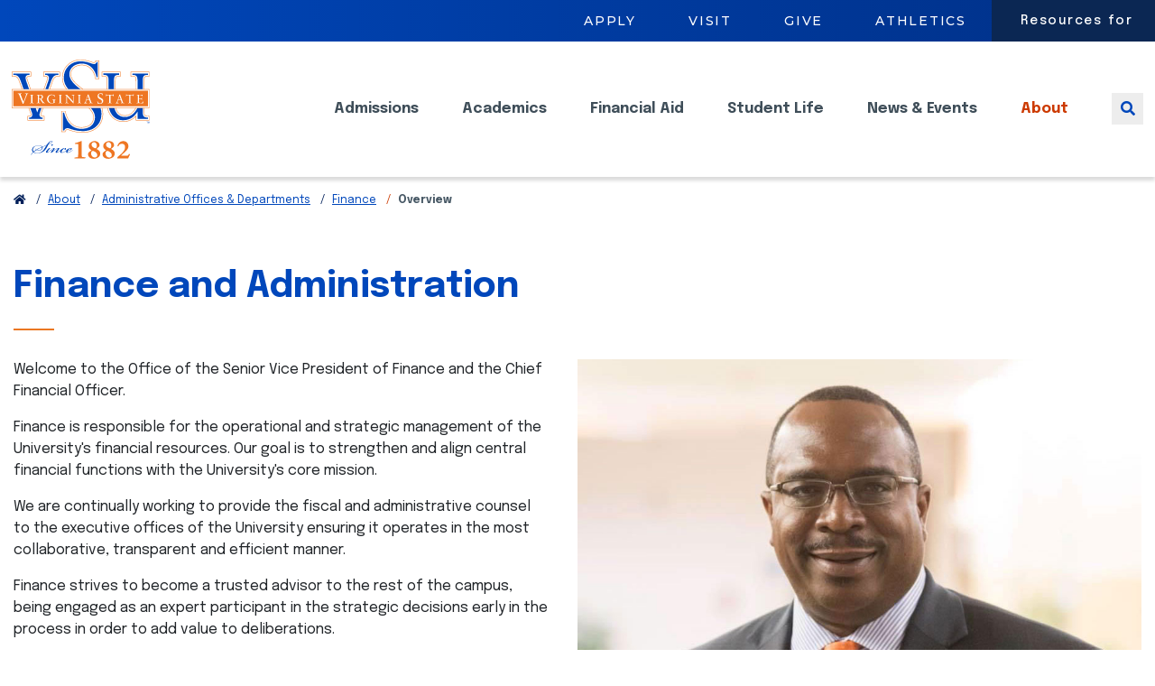

--- FILE ---
content_type: text/html; charset=UTF-8
request_url: https://qa.vsu.edu/about/administrative-offices/finance/
body_size: 10431
content:
<!DOCTYPE html>
<html lang="en">
	<head prefix="og: http://ogp.me/ns#">
		<title>
			Finance and Administration | Virginia State University
		</title>
		<meta content="Finance is responsible for the operational and strategic management of Virginia State University's financial resources." name="description"/>
		<meta content="vsu, finance, strategic management, operational" name="keywords"/>
		<meta content="Fri, 24 Oct 2025 16:59:50 -0560" name="date"/>
		
		
			
		
    	

<meta content="width=device-width, initial-scale=1, shrink-to-fit=no" name="viewport"/>
<meta charset="UTF-8"/>
<meta content="IE=edge,chrome=1" http-equiv="X-UA-Compatible"/>
<meta content="max-age=3500" http-equiv="cache-control"/>
<meta content="public" http-equiv="cache-control"/>
<meta content="600" http-equiv="expires"/>
<meta content="public" http-equiv="pragma"/>
<meta content="en_US" property="og:locale"/>
<meta content="website" property="og:type"/>
<meta content="2025-10-24T16:59:44-0400" property="article:modified_time"/>

	<meta content="https://www.vsu.edu/about/administrative-offices/finance/index.php" property="og:url"/>
	<meta content="Virginia State University" property="og:site_name"/>
	<meta content="Finance and Administration" property="og:title"/>
	<meta content="Finance is responsible for the operational and strategic management of Virginia State University's financial resources." property="og:description"/>
	<meta content="https://www.vsu.edu/files/images/logos/vsu_seal_full_color.png" property="og:image"/>

		
		

	
	<script async src="https://www.googletagmanager.com/gtag/js?id=UA-27343982-1"></script>
	<script>
	window.dataLayer = window.dataLayer || [];
	function gtag(){dataLayer.push(arguments);}
	gtag('js', new Date());
	gtag('config', 'UA-27343982-1');
	</script>

<script>(function(w,d,s,l,i){w[l]=w[l]||[];w[l].push({'gtm.start':
new Date().getTime(),event:'gtm.js'});var f=d.getElementsByTagName(s)[0],
j=d.createElement(s),dl=l!='dataLayer'?'&l='+l:'';j.async=true;j.src=
'https://www.googletagmanager.com/gtm.js?id='+i+dl;f.parentNode.insertBefore(j,f);
})(window,document,'script','dataLayer','GTM-TXXWJNN');</script>


	<link href="/files/images/favicon.png" rel="shortcut icon" type="image/x-icon"/>
	
	<link rel="preconnect" href="https://fonts.googleapis.com">
<link rel="preconnect" href="https://fonts.gstatic.com" crossorigin>
<link href="https://fonts.googleapis.com/css2?family=Epilogue:ital,wght@0,100..900;1,100..900&family=Montserrat:ital,wght@0,100..900;1,100..900&family=Zilla+Slab:ital,wght@0,300;0,400;0,500;0,600;0,700;1,300;1,400;1,500;1,600;1,700&display=swap" rel="stylesheet">
	
	<link href="/files/css/vsu.min.css?v=1.1.230" rel="stylesheet" type="text/css"/>
	<script src="/files/js/jquery-3.5.1.min.js"></script>
	<script async="async" src="https://platform-api.sharethis.com/js/sharethis.js#property=5fda0282991f810012959b3b&amp;product=sop" type="text/javascript"></script>

		
	</head>
	<body id="page-standard">
	    <!-- Google Tag Manager (noscript) -->
<noscript><iframe height="0" src="https://www.googletagmanager.com/ns.html?id=GTM-TXXWJNN" style="display:none;visibility:hidden" width="0"></iframe></noscript>
<!-- End Google Tag Manager (noscript) -->
		<a href="#content" id="skip-link">Skip to main content</a>
		<div id="nav-overlay"></div>
		<header class="fixed-top" id="hd">
			
			
	<nav aria-label="utility bar" class="d-none d-lg-block" id="utility-bar">
		<ul>
																			<li><a href="/admissions/apply/index.php">Apply</a></li>
																										<li><a href="/about/visit/index.php">Visit</a></li>
																					<li><a href="https://giving.vsu.edu/greatergifts">Give</a></li>
																					<li><a href="https://govsutrojans.com/">Athletics</a></li>
														<li><a aria-expanded="false" class="nav-link collapsed" data-target="#resources-menu" data-toggle="collapse" href="#" tabindex="0">Resources for</a></li>
				</ul>
					<div class="collapse" id="resources-menu">
				<ul>
																																		<li><a href="/trojanlink/index.php">Trojan Link</a></li>
																																															<li><a href="/student-life/current-students.php">Current Students</a></li>
																																															<li><a href="/counseling/index.php">Counseling</a></li>
																																															<li><a href="/prospective/index.php">Prospective Students</a></li>
																																															<li><a href="/parents/index.php">Parents</a></li>
																																															<li><a href="/advancement/alumni-relations/index.php">Alumni Relations</a></li>
																																															<li><a href="/faculty-and-staff/index.php">Faculty &amp; Staff</a></li>
																																							<li><a href="https://govsutrojans.com">Trojan Athletics</a></li>
																																															<li><a href="/techservices/index.php">Information Technology Services</a></li>
																						</ul>
			</div><!-- /#resources-menu.collapse -->
			</nav><!-- /#utility-bar -->

			<nav class="navbar navbar-expand-lg navbar-toggleable-lg" id="navigation">
					<a class="navbar-brand" href="/">
		<img alt="Virginia State University Since 1882" class="main" height="125" src="../../../files/images/logos/vsu-since-1882-logo-multi-colored.svg" width="175"/>
		<img alt="Virginia State University" class="alt" height="125" src="../../../files/images/logos/vsu-since-1882-logo-white.svg" width="175"/>
	</a><!-- /.navbar-brand -->
	<button aria-label="Toggle navigation" class="navbar-toggler collapsed" data-target="#main-nav" data-toggle="collapse" tabindex="0" type="button">
		<span class="fal fa-fw fa-bars"></span>
		<span class="fal fa-fw fa-times"></span>
	</button><!-- /.navbar-toggler -->

				<div aria-expanded="false" class="navbar-collapse collapse" id="main-nav">
					
					
<ul class="navbar-nav ml-auto" data-nav="Top two site levels Navigation">
	<li class="nav-item dropdown d-list-item d-lg-none">
		<form action="/search.php" class="search-form" method="GET">
			<label class="sr-only" for="search-term-mb" id="search-term-mb-label">Search</label>
			<div class="wrapper">
				<input aria-describedby="search-term-mb-label" aria-label="Search Term" class="form-control" id="search-term-mb" name="q" placeholder="Enter keywords" type="text"/>
				<button type="submit"><span class="sr-only">Search</span><span class="fal fa-search"></span></button>
			</div>
		</form>
	</li><!-- /.nav-item.dropdown -->
																																																																																																																																																																																																																																																																																																																																																																																																																																				<li class="nav-item dropdown">
										<button aria-controls="nav-admissions-dt nav-admissions-mb" aria-expanded="false" aria-haspopup="true" class="nav-link dropdown-toggle primary-dropdown-toggle collapsed" data-nav=".nav-admissions" data-target=".nav-admissions" data-toggle="collapse" id="menu-admissions" type="button">
                            Admissions
                        </button>
						<div aria-labelledby="menu-admissions" class="mobile-accordion collapse nav-admissions" data-parent="#main-nav" id="nav-admissions-mb">
							<a class="dropdown-item" href="/admissions">Admissions</a>
																																								<a class="dropdown-item" href="/admissions/apply/">How To Apply</a>
																																							<a class="dropdown-item" href="/admissions/admitted-students.php">Admitted Students</a>
																								<a class="dropdown-item" href="/admissions/enrollment-deposit.php">Enrollment Deposit</a>
																			<a class="dropdown-item" href="https://www.vsu.edu/admissions/apply/transfer-apply/">Transfer Students</a>
																																			<a class="dropdown-item" href="/admissions/contact-us.php"> Contact Us - Undergrad Office</a>
																			<a class="dropdown-item" href="https://www.vsu.edu/admissions/contact-us.php#grad">Contact Us - Grad Office</a>
																				<a class="dropdown-item" href="/admissions/va-residency/">VA Residency</a>
																								<a class="dropdown-item" href="/admissions/military-students/">Military Students</a>
																			<a class="dropdown-item" href="https://www.vsu.edu/admissions/apply/graduate-apply/">Graduate Application Process</a>
															<a class="dropdown-item" href="https://www.vsu.edu/about/visit/schedule-tour.php">Campus Tours</a>
																				<a class="dropdown-item" href="/admissions/openhouse.php">Open House</a>
																																																																															<a class="dropdown-item" href="https://tour.vsu.edu/">Campus Map</a>
																				<a class="dropdown-item" href="/admissions/activate-your-vsu-student-id.php">Activate Your VISTA Account</a>
																							</div><!-- /#nav-admissions-mb.nav-admissions.collapse -->
					</li><!-- /.nav-item.dropdown -->
																									<li class="nav-item dropdown">
										<button aria-controls="nav-academics-dt nav-academics-mb" aria-expanded="false" aria-haspopup="true" class="nav-link dropdown-toggle primary-dropdown-toggle collapsed" data-nav=".nav-academics" data-target=".nav-academics" data-toggle="collapse" id="menu-academics" type="button">
                            Academics
                        </button>
						<div aria-labelledby="menu-academics" class="mobile-accordion collapse nav-academics" data-parent="#main-nav" id="nav-academics-mb">
							<a class="dropdown-item" href="/academics">Academics</a>
																																			<a class="dropdown-item" href="https://www.vsu.edu/about/leadership/vp-for-academic-affairs/">Division of Academic Affairs </a>
																				<a class="dropdown-item" href="/academics/degree-programs.php">Academic Degree and Certificate Programs</a>
																								<a class="dropdown-item" href="/academics/academic-calendar.php">Academic Calendar</a>
																								<a class="dropdown-item" href="/academics/academic-catalog.php">Academic Catalogs</a>
																			<a class="dropdown-item" href="https://www.vsu.edu/gradstudies/">Graduate Programs</a>
																				<a class="dropdown-item" href="/academics/services-support/">Services &amp; Support</a>
																								<a class="dropdown-item" href="/academics/special-programs/">Special Programs</a>
																								<a class="dropdown-item" href="/academics/student-academic-code.php">Student Academic Code</a>
																			<a class="dropdown-item" href="https://www.vsu.edu/registrar/">Registrar</a>
															<a class="dropdown-item" href="https://www.vsu.edu/research/">Research</a>
																				<a class="dropdown-item" href="/academics/student-achievement-goals.php">Student Achievement Goals</a>
																								<a class="dropdown-item" href="/academics/peace-corps/">Peace Corps Prep</a>
																			<a class="dropdown-item" href="https://www.vsu.edu/sacscoc">SACSCOC</a>
																				<a class="dropdown-item" href="/academics/colleges-and-programs/">Colleges &amp; Programs</a>
																			<a class="dropdown-item" href="https://library.vsu.edu/">Library</a>
																				<a class="dropdown-item" href="/academics/hbcu-studies/">HBCU Studies</a>
																								<a class="dropdown-item" href="/academics/public-health/">Public Health Institute</a>
																								<a class="dropdown-item" href="/academics/canvas-lms/">Canvas LMS</a>
																			<a class="dropdown-item" href="https://www.vsu.edu/online/">VSU Online</a>
																				<a class="dropdown-item" href="/academics/8-week-academic-calendar.php">8 Week Academic Calendar</a>
																							</div><!-- /#nav-academics-mb.nav-academics.collapse -->
					</li><!-- /.nav-item.dropdown -->
																									<li class="nav-item dropdown">
										<button aria-controls="nav-financial-aid-dt nav-financial-aid-mb" aria-expanded="false" aria-haspopup="true" class="nav-link dropdown-toggle primary-dropdown-toggle collapsed" data-nav=".nav-financial-aid" data-target=".nav-financial-aid" data-toggle="collapse" id="menu-financial-aid" type="button">
                            Financial Aid
                        </button>
						<div aria-labelledby="menu-financial-aid" class="mobile-accordion collapse nav-financial-aid" data-parent="#main-nav" id="nav-financial-aid-mb">
							<a class="dropdown-item" href="/financial-aid">Financial Aid</a>
																																			<a class="dropdown-item" href="https://www.vsu.edu/financial-aid/types-of-aid/scholarships.php">Scholarships</a>
																				<a class="dropdown-item" href="/financial-aid/types-of-aid/">Types of Financial Aid</a>
																								<a class="dropdown-item" href="/financial-aid/guide.php">Guide to Financing Your Education</a>
																								<a class="dropdown-item" href="/financial-aid/net-price-calculator.php">Net Price Calculator</a>
																								<a class="dropdown-item" href="/financial-aid/fafsa.php">Complete FAFSA Online</a>
																								<a class="dropdown-item" href="/financial-aid/apply/">Apply for Loans</a>
																								<a class="dropdown-item" href="/financial-aid/documents-forms.php">Documents &amp; Forms</a>
																								<a class="dropdown-item" href="/financial-aid/sap/">SAP</a>
																								<a class="dropdown-item" href="/financial-aid/resources/">Resources</a>
																			<a class="dropdown-item" href="https://www.vsu.edu/files/docs/financial-aid/2026-2027-federal-changes.pdf">Federal Loan Changes</a>
															<a class="dropdown-item" href="https://www.vsu.edu/files/docs/financial-aid/2025-2026-vsu-fin-aid-offer.pdf">Financial Aid Offers for New Students</a>
																				<a class="dropdown-item" href="/financial-aid/contact-us.php">Contact Us About VSU Financial Aid</a>
																								<a class="dropdown-item" href="/financial-aid/fin-fridays.php">Fin Aid Fridays</a>
																								<a class="dropdown-item" href="/financial-aid/c-flags.php">C-Flags (Send Requested Information to VSU) </a>
																								<a class="dropdown-item" href="/financial-aid/inceptia.php">Inceptia</a>
																								<a class="dropdown-item" href="/financial-aid/professional-judgment.php">Professional Judgment</a>
																			<a class="dropdown-item" href="https://edrepay.com/vsu/">Help with Repaying Student Loans</a>
																			</div><!-- /#nav-financial-aid-mb.nav-financial-aid.collapse -->
					</li><!-- /.nav-item.dropdown -->
																									<li class="nav-item dropdown">
										<button aria-controls="nav-student-life-dt nav-student-life-mb" aria-expanded="false" aria-haspopup="true" class="nav-link dropdown-toggle primary-dropdown-toggle collapsed" data-nav=".nav-student-life" data-target=".nav-student-life" data-toggle="collapse" id="menu-student-life" type="button">
                            Student Life
                        </button>
						<div aria-labelledby="menu-student-life" class="mobile-accordion collapse nav-student-life" data-parent="#main-nav" id="nav-student-life-mb">
							<a class="dropdown-item" href="/student-life">Student Life</a>
																																																																	<a class="dropdown-item" href="https://www.vsu.edu/reslife/">Residence Life and Housing</a>
															<a class="dropdown-item" href="https://www.vsu.edu/student-accounts/">Student Accounts</a>
															<a class="dropdown-item" href="https://www.bkstr.com/virginiastatestore/home">VSU Bookstore</a>
															<a class="dropdown-item" href="https://www.luxelifedining.com/eat/vsu">Dining Services</a>
																				<a class="dropdown-item" href="/student-life/club-organizations/">Clubs &amp; Organizations</a>
																																							<a class="dropdown-item" href="/student-life/sport-leisure/">Recreation &amp; Leisure</a>
																								<a class="dropdown-item" href="/student-life/band/">Trojan Explosion Marching Band</a>
																								<a class="dropdown-item" href="/student-life/student-activities/">Student Activities</a>
																			<a class="dropdown-item" href="https://www.vsu.edu/graduation/">Graduation</a>
															<a class="dropdown-item" href="https://www.vsu.edu/career-services/">Career Services</a>
															<a class="dropdown-item" href="https://www.vsu.edu/advocates/">Advocacy</a>
															<a class="dropdown-item" href="https://www.vsu.edu/thaw/">Trojan Health and Wellness</a>
															<a class="dropdown-item" href="https://www.vsu.edu/titleix/">Title IX</a>
															<a class="dropdown-item" href="https://www.vsu.edu/wvst/index.php">WVST Radio</a>
																				<a class="dropdown-item" href="/student-life/fitness/">Fitness &amp; Wellness</a>
																								<a class="dropdown-item" href="/student-life/student-conduct/">Student Conduct</a>
																								<a class="dropdown-item" href="/student-life/transformation-projects/">Transformation Projects</a>
																																							<a class="dropdown-item" href="/student-life/student-freedom-initiative/">Student Freedom Initiative</a>
																																																																																																		</div><!-- /#nav-student-life-mb.nav-student-life.collapse -->
					</li><!-- /.nav-item.dropdown -->
																									<li class="nav-item dropdown">
										<button aria-controls="nav-news-dt nav-news-mb" aria-expanded="false" aria-haspopup="true" class="nav-link dropdown-toggle primary-dropdown-toggle collapsed" data-nav=".nav-news" data-target=".nav-news" data-toggle="collapse" id="menu-news" type="button">
                            News &amp; Events
                        </button>
						<div aria-labelledby="menu-news" class="mobile-accordion collapse nav-news" data-parent="#main-nav" id="nav-news-mb">
							<a class="dropdown-item" href="/news">News &amp; Events</a>
																																								<a class="dropdown-item" href="/news/2026/">2026</a>
																								<a class="dropdown-item" href="/news/2025/">2025</a>
																								<a class="dropdown-item" href="/news/2024/">2024</a>
																								<a class="dropdown-item" href="/news/2023/">2023</a>
																								<a class="dropdown-item" href="/news/2022/">2022</a>
																								<a class="dropdown-item" href="/news/2021/">2021</a>
																			<a class="dropdown-item" href="https://www.vsu.edu/events">Events</a>
															<a class="dropdown-item" href="https://vimeo.com/vsutrojans">Live Events</a>
																																																																</div><!-- /#nav-news-mb.nav-news.collapse -->
					</li><!-- /.nav-item.dropdown -->
																																									<li class="nav-item dropdown">
										<button aria-controls="nav-about-dt nav-about-mb" aria-expanded="false" aria-haspopup="true" class="nav-link dropdown-toggle primary-dropdown-toggle collapsed" data-nav=".nav-about" data-target=".nav-about" data-toggle="collapse" id="menu-about" type="button">
                            About
                        </button>
						<div aria-labelledby="menu-about" class="mobile-accordion collapse nav-about" data-parent="#main-nav" id="nav-about-mb">
							<a class="dropdown-item" href="/about">About</a>
																																			<a class="dropdown-item" href="https://www.vsu.edu/opie/institutional-research/quick-facts-chart.php#accordion-5409d260-5402-4ab1-8350-9c7b7befcc5d">Fact Sheets</a>
																				<a class="dropdown-item" href="/about/history/">History</a>
																								<a class="dropdown-item" href="/about/mission.php">Mission Statement</a>
																																							<a class="dropdown-item" href="/about/points-of-pride.php">Points of Pride</a>
																								<a class="dropdown-item" href="/about/leadership/">Leadership</a>
																								<a class="dropdown-item" href="/about/administrative-offices/">Administrative Offices &amp; Departments</a>
																			<a class="dropdown-item" href="https://www.vsu.edu/staff-senate/">Staff Senate</a>
															<a class="dropdown-item" href="https://www.vsu.edu/police">VSU Police</a>
															<a class="dropdown-item" href="https://www.vsu.edu/strategic-plan/">Strategic Plan</a>
															<a class="dropdown-item" href="https://www.vsu.edu/opie">OPIE</a>
															<a class="dropdown-item" href="https://www.vsu.edu/advancement">Advancement</a>
															<a class="dropdown-item" href="https://www.vsu.edu/foundation/">Foundation</a>
															<a class="dropdown-item" href="https://www.vsu.edu/title3/">Title 3</a>
															<a class="dropdown-item" href="https://www.vsu.edu/facilities/">Facilities</a>
																				<a class="dropdown-item" href="/about/visit/">Visit</a>
																								<a class="dropdown-item" href="/about/contact-us.php">Contact Us</a>
																			<a class="dropdown-item" href="https://www.vsu.edu/wli">Women Leadership Institute</a>
																			</div><!-- /#nav-about-mb.nav-about.collapse -->
					</li><!-- /.nav-item.dropdown -->
																																																																																																																																																																																																																																																																																																																																																																																																																																																																																																																																																																																																																																																																																																																													<li class="nav-item d-list-item d-lg-none">
			<ul class="utility">
																						<a class="dropdown-item" href="/admissions/apply/index.php">Apply</a>
																																	<a class="dropdown-item" href="/about/visit/index.php">Visit</a>
																																								<a class="dropdown-item" href="https://giving.vsu.edu/greatergifts" target="_self">Give</a>
																																															<a class="dropdown-item" href="https://govsutrojans.com/" target="_blank">Athletics</a>
																		</ul>
		</li><!-- /.nav-item -->
				<li class="nav-item resources d-list-item d-lg-none">
			<a aria-controls="nav-resources-mb" aria-expanded="false" class="nav-link dropdown-toggle primary-dropdown-toggle collapsed" data-target="#nav-resources-mb" data-toggle="collapse" href="#" id="menu-resources" role="button">Resources</a>
			<div aria-labelledby="menu-resources" class="mobile-accordion collapse nav-resources" data-parent="#main-nav" id="nav-resources-mb">
																						<a class="dropdown-item" href="/trojanlink/index.php">Trojan Link</a>
																																	<a class="dropdown-item" href="/student-life/current-students.php">Current Students</a>
																																	<a class="dropdown-item" href="/counseling/index.php">Counseling</a>
																																	<a class="dropdown-item" href="/prospective/index.php">Prospective Students</a>
																																	<a class="dropdown-item" href="/parents/index.php">Parents</a>
																																	<a class="dropdown-item" href="/advancement/alumni-relations/index.php">Alumni Relations</a>
																																	<a class="dropdown-item" href="/faculty-and-staff/index.php">Faculty &amp; Staff</a>
																																															<a class="dropdown-item" href="https://govsutrojans.com" target="_blank">Trojan Athletics</a>
																																	<a class="dropdown-item" href="/techservices/index.php">Information Technology Services: Cutting-Edge Solutions</a>
																		</div><!-- /#nav-resources-mb.nav-resources.collapse -->
		</li><!-- /.nav-item -->
	</ul><!-- /.navbar-nav -->
				</div><!-- /#main-nav.navbar-collapse -->
				<button aria-label="Toggle search" class="search-toggler collapsed" data-target="#nav-search-dt" data-toggle="collapse" tabindex="0" type="button">
					<span class="fas fa-fw fa-search"></span>
				</button><!-- /.search-toggler -->
				<div class="nav-scroll-indicator"></div>
			</nav><!-- /#navigation -->
			
			
	<nav aria-label="mega menu" id="mega-menu">
																																																																																																													<div class="collapse nav-admissions" id="nav-admissions-dt">
					<div class="inner">
						<div>
							<h3>Admissions</h3>
							<div><a class="overview" href="/admissions/">Overview</a></div>
						</div>
																																																																																																																																																																																																																																																																														<ul>
												<li><a href="/admissions/apply/">How To Apply</a></li>
																		<li><a href="/admissions/admitted-students.php">Admitted Students</a></li>
																		<li><a href="/admissions/enrollment-deposit.php">Enrollment Deposit</a></li>
																		<li><a href="https://www.vsu.edu/admissions/apply/transfer-apply/">Transfer Students</a></li>
																		<li><a href="/admissions/contact-us.php"> Contact Us - Undergrad Office</a></li>
										</ul><ul>
															<li><a href="https://www.vsu.edu/admissions/contact-us.php#grad">Contact Us - Grad Office</a></li>
																		<li><a href="/admissions/va-residency/">VA Residency</a></li>
																		<li><a href="/admissions/military-students/">Military Students</a></li>
																		<li><a href="https://www.vsu.edu/admissions/apply/graduate-apply/">Graduate Application Process</a></li>
																		<li><a href="https://www.vsu.edu/about/visit/schedule-tour.php">Campus Tours</a></li>
										</ul><ul>
															<li><a href="/admissions/openhouse.php">Open House</a></li>
																		<li><a href="https://tour.vsu.edu/">Campus Map</a></li>
																		<li><a href="/admissions/activate-your-vsu-student-id.php">Activate Your VISTA Account</a></li>
										</ul>
												</div><!-- /.inner -->
					<div class="seal"></div>
					<div class="gradient"></div>
				</div><!-- /#nav-admissions-dt -->
												<div class="collapse nav-academics" id="nav-academics-dt">
					<div class="inner">
						<div>
							<h3>Academics</h3>
							<div><a class="overview" href="/academics/">Overview</a></div>
						</div>
																																																																																																																																																																																																																																																																																																						<ul>
												<li><a href="https://www.vsu.edu/about/leadership/vp-for-academic-affairs/">Division of Academic Affairs </a></li>
																		<li><a href="/academics/degree-programs.php">Academic Degree and Certificate Programs</a></li>
																		<li><a href="/academics/academic-calendar.php">Academic Calendar</a></li>
																		<li><a href="/academics/academic-catalog.php">Academic Catalogs</a></li>
																		<li><a href="https://www.vsu.edu/gradstudies/">Graduate Programs</a></li>
																		<li><a href="/academics/services-support/">Services &amp; Support</a></li>
																		<li><a href="/academics/special-programs/">Special Programs</a></li>
										</ul><ul>
															<li><a href="/academics/student-academic-code.php">Student Academic Code</a></li>
																		<li><a href="https://www.vsu.edu/registrar/">Registrar</a></li>
																		<li><a href="https://www.vsu.edu/research/">Research</a></li>
																		<li><a href="/academics/student-achievement-goals.php">Student Achievement Goals</a></li>
																		<li><a href="/academics/peace-corps/">Peace Corps Prep</a></li>
																		<li><a href="https://www.vsu.edu/sacscoc">SACSCOC</a></li>
																		<li><a href="/academics/colleges-and-programs/">Colleges &amp; Programs</a></li>
										</ul><ul>
															<li><a href="https://library.vsu.edu/">Library</a></li>
																		<li><a href="/academics/hbcu-studies/">HBCU Studies</a></li>
																		<li><a href="/academics/public-health/">Public Health Institute</a></li>
																		<li><a href="/academics/canvas-lms/">Canvas LMS</a></li>
																		<li><a href="https://www.vsu.edu/online/">VSU Online</a></li>
																		<li><a href="/academics/8-week-academic-calendar.php">8 Week Academic Calendar</a></li>
										</ul>
												</div><!-- /.inner -->
					<div class="seal"></div>
					<div class="gradient"></div>
				</div><!-- /#nav-academics-dt -->
												<div class="collapse nav-financial-aid" id="nav-financial-aid-dt">
					<div class="inner">
						<div>
							<h3>Financial Aid</h3>
							<div><a class="overview" href="/financial-aid/">Overview</a></div>
						</div>
																																																																																																																																																																																																																																																																														<ul>
												<li><a href="https://www.vsu.edu/financial-aid/types-of-aid/scholarships.php">Scholarships</a></li>
																		<li><a href="/financial-aid/types-of-aid/">Types of Financial Aid</a></li>
																		<li><a href="/financial-aid/guide.php">Guide to Financing Your Education</a></li>
																		<li><a href="/financial-aid/net-price-calculator.php">Net Price Calculator</a></li>
																		<li><a href="/financial-aid/fafsa.php">Complete FAFSA Online</a></li>
																		<li><a href="/financial-aid/apply/">Apply for Loans</a></li>
										</ul><ul>
															<li><a href="/financial-aid/documents-forms.php">Documents &amp; Forms</a></li>
																		<li><a href="/financial-aid/sap/">SAP</a></li>
																		<li><a href="/financial-aid/resources/">Resources</a></li>
																		<li><a href="https://www.vsu.edu/files/docs/financial-aid/2026-2027-federal-changes.pdf">Federal Loan Changes</a></li>
																		<li><a href="https://www.vsu.edu/files/docs/financial-aid/2025-2026-vsu-fin-aid-offer.pdf">Financial Aid Offers for New Students</a></li>
																		<li><a href="/financial-aid/contact-us.php">Contact Us About VSU Financial Aid</a></li>
										</ul><ul>
															<li><a href="/financial-aid/fin-fridays.php">Fin Aid Fridays</a></li>
																		<li><a href="/financial-aid/c-flags.php">C-Flags (Send Requested Information to VSU) </a></li>
																		<li><a href="/financial-aid/inceptia.php">Inceptia</a></li>
																		<li><a href="/financial-aid/professional-judgment.php">Professional Judgment</a></li>
																		<li><a href="https://edrepay.com/vsu/">Help with Repaying Student Loans</a></li>
										</ul>
												</div><!-- /.inner -->
					<div class="seal"></div>
					<div class="gradient"></div>
				</div><!-- /#nav-financial-aid-dt -->
												<div class="collapse nav-student-life" id="nav-student-life-dt">
					<div class="inner">
						<div>
							<h3>Student Life</h3>
							<div><a class="overview" href="/student-life/">Overview</a></div>
						</div>
																																																																																																																																																																																																																																																																																																																																																										<ul>
												<li><a href="https://www.vsu.edu/reslife/">Residence Life and Housing</a></li>
																		<li><a href="https://www.vsu.edu/student-accounts/">Student Accounts</a></li>
																		<li><a href="https://www.bkstr.com/virginiastatestore/home">VSU Bookstore</a></li>
																		<li><a href="https://www.luxelifedining.com/eat/vsu">Dining Services</a></li>
																		<li><a href="/student-life/club-organizations/">Clubs &amp; Organizations</a></li>
																		<li><a href="/student-life/sport-leisure/">Recreation &amp; Leisure</a></li>
										</ul><ul>
															<li><a href="/student-life/band/">Trojan Explosion Marching Band</a></li>
																		<li><a href="/student-life/student-activities/">Student Activities</a></li>
																		<li><a href="https://www.vsu.edu/graduation/">Graduation</a></li>
																		<li><a href="https://www.vsu.edu/career-services/">Career Services</a></li>
																		<li><a href="https://www.vsu.edu/advocates/">Advocacy</a></li>
																		<li><a href="https://www.vsu.edu/thaw/">Trojan Health and Wellness</a></li>
										</ul><ul>
															<li><a href="https://www.vsu.edu/titleix/">Title IX</a></li>
																		<li><a href="https://www.vsu.edu/wvst/index.php">WVST Radio</a></li>
																		<li><a href="/student-life/fitness/">Fitness &amp; Wellness</a></li>
																		<li><a href="/student-life/student-conduct/">Student Conduct</a></li>
																		<li><a href="/student-life/transformation-projects/">Transformation Projects</a></li>
																		<li><a href="/student-life/student-freedom-initiative/">Student Freedom Initiative</a></li>
										</ul>
												</div><!-- /.inner -->
					<div class="seal"></div>
					<div class="gradient"></div>
				</div><!-- /#nav-student-life-dt -->
												<div class="collapse nav-news" id="nav-news-dt">
					<div class="inner">
						<div>
							<h3>News &amp; Events</h3>
							<div><a class="overview" href="/news/">Overview</a></div>
						</div>
																																																																																																																																																																																		<ul>
												<li><a href="/news/2026/">2026</a></li>
																		<li><a href="/news/2025/">2025</a></li>
																		<li><a href="/news/2024/">2024</a></li>
										</ul><ul>
															<li><a href="/news/2023/">2023</a></li>
																		<li><a href="/news/2022/">2022</a></li>
																		<li><a href="/news/2021/">2021</a></li>
										</ul><ul>
															<li><a href="https://www.vsu.edu/events">Events</a></li>
																		<li><a href="https://vimeo.com/vsutrojans">Live Events</a></li>
										</ul>
												</div><!-- /.inner -->
					<div class="seal"></div>
					<div class="gradient"></div>
				</div><!-- /#nav-news-dt -->
																	<div class="collapse nav-about" id="nav-about-dt">
					<div class="inner">
						<div>
							<h3>About</h3>
							<div><a class="overview" href="/about/">Overview</a></div>
						</div>
																																																																																																																																																																																																																																										<ul>
												<li><a href="https://www.vsu.edu/opie/institutional-research/quick-facts-chart.php#accordion-5409d260-5402-4ab1-8350-9c7b7befcc5d">Fact Sheets</a></li>
																		<li><a href="/about/history/">History</a></li>
																		<li><a href="/about/mission.php">Mission Statement</a></li>
																		<li><a href="/about/points-of-pride.php">Points of Pride</a></li>
																		<li><a href="/about/leadership/">Leadership</a></li>
																		<li><a href="/about/administrative-offices/">Administrative Offices &amp; Departments</a></li>
										</ul><ul>
															<li><a href="https://www.vsu.edu/staff-senate/">Staff Senate</a></li>
																		<li><a href="https://www.vsu.edu/police">VSU Police</a></li>
																		<li><a href="https://www.vsu.edu/strategic-plan/">Strategic Plan</a></li>
																		<li><a href="https://www.vsu.edu/opie">OPIE</a></li>
																		<li><a href="https://www.vsu.edu/advancement">Advancement</a></li>
																		<li><a href="https://www.vsu.edu/foundation/">Foundation</a></li>
										</ul><ul>
															<li><a href="https://www.vsu.edu/title3/">Title 3</a></li>
																		<li><a href="https://www.vsu.edu/facilities/">Facilities</a></li>
																		<li><a href="/about/visit/">Visit</a></li>
																		<li><a href="/about/contact-us.php">Contact Us</a></li>
																		<li><a href="https://www.vsu.edu/wli">Women Leadership Institute</a></li>
										</ul>
												</div><!-- /.inner -->
					<div class="seal"></div>
					<div class="gradient"></div>
				</div><!-- /#nav-about-dt -->
																																																																																																																																																																																						<div class="collapse nav-search" id="nav-search-dt">
			<div class="inner">
				<form action="/search.php" method="GET">
					<label for="search-term" id="nav-search-dt-label">SEARCH</label>
					<div class="wrapper">
						<input aria-describedby="nav-search-dt-label" aria-label="Search Term" class="form-control" id="search-term" name="q" placeholder="Enter keywords&#8230;" type="text"/>
						<button type="submit"><span class="sr-only">Search</span><span class="fal fa-search"></span></button>
					</div>
				</form>
			</div>
			<!-- /.inner -->
			<div class="seal"></div>
			<div class="gradient"></div>
		</div>
		<!-- /#nav-search-dt.collapse -->
	</nav><!-- /#mega-menu -->

		</header><!-- /#hd -->
		<main id="content" tabindex="0">
			<style>
.interior-hero .hero-content h1,
.interior-hero .hero-content span.h1,
.interior-hero .hero-content h2,
.interior-hero .hero-content span.h2,
.interior-hero .hero-content h3,
.interior-hero .hero-content span.h3,
.interior-hero .hero-content h4,
.interior-hero .hero-content span.h4
  color: #fff;
  display:block;
  z-index: 2;
  margin-bottom: 2rem;
}
</style>


																				<section class="container">
	<ul class="breadcrumbs">
		<li><a aria-label="Return to VSU Home Page" href="../../../index.php"><span class="fas fa-home"></span></a></li>
					<li><a href="../../index.php">About</a></li>
					<li><a href="../index.php">Administrative Offices &amp; Departments</a></li>
					<li><a href="index.php">Finance</a></li>
				<li><span>Overview</span></li>
	</ul><!-- /.breadcrumbs -->
</section>

			<style>
.page-content-section img.bell-tower{
    display: block;
    position: absolute;
    height: 50%;
    top: -55px;
    right: -200px;
    opacity: 0.5;
    z-index: 0;
}
.bell-tower-container{
    position:relative;
}
</style>
	<!-- Width: normal -->
	<section class="page-content-section component-pad-top-sm component-pad-bottom-sm">
		<div class="container">
			<div class="row">
				<div class="col-12 ">
				    																<h1 class="lead-in-no-first-line">Finance and Administration</h1>
<figure class="alignright"><img alt="Kevin Davenport" height="185" src="../../../files/images/about/kevin-davenport.jpg" width="178"/>
<figcaption style="position: relative; z-index: 1;">Kevin W. Davenport, EdS, MBA, CPA<br/> Senior Vice President for Finance and Administration<br/> <a href="vp-admin-finance-bio.php">Biography</a></figcaption>
</figure>
<p>Welcome to the Office of the Senior Vice President of Finance and the Chief Financial Officer.</p>
<p>Finance is responsible for the operational and strategic management of the University's financial resources. Our goal is to strengthen and align central financial functions with the University's core mission.</p>
<p>We are continually working to provide the fiscal and administrative counsel to the executive offices of the University ensuring it operates in the most collaborative, transparent and efficient manner.</p>
<p>Finance strives to become a trusted advisor to the rest of the campus, being engaged as an expert participant in the strategic decisions early in the process in order to add value to deliberations.</p>
<p>The Office of the&#160;Chief Financial Officer also collaborates with other higher education CFOs in the Commonwealth of Virginia, with other land-grant universities, and with Historically Black Colleges and Universities around the country on common financial and legislative concerns.</p>
<p>The Office serves as the university&#8217;s senior financial representative on the Board of Visitors Finance Facilities and Audit Committee, as well as the primary official for budgetary legislative and policy matters involving the:</p>
<ul>
<li>Senate Finance Committee</li>
<li>House Appropriations Committee</li>
<li>State Council for Higher Education for Virginia</li>
<li>Council of State Senior Budget Officers</li>
<li>Finance Advisory Committee</li>
</ul>
<h2>The Division consists of the following six major administrative offices:</h2>
<p><strong>Jane Harris &#8211;&#160;</strong><a href="https://www.vsu.edu/about/administrative-offices/finance/capital-outlay-and-facilities/index.php"><strong>Associate VP for Capital Outlay &amp; Facilities</strong></a></p>
<ul>
<li>Jonathan Taylor &#8211;&#160;<a href="https://www.vsu.edu/capital-outlay/index.php">Director of Capital Outlay and Maintenance Reserve</a></li>
<li>Gil Hanzlik &#8211;&#160;<a href="https://www.vsu.edu/facilities/index.php">Director of Facilities</a></li>
</ul>
<p><strong>Adrian Petway &#8211;&#160;</strong><a href="https://www.vsu.edu/budget/index.php"><strong>Associate VP for Budget &amp; Finance</strong></a></p>
<p><strong>Dale Mason &#8211;&#160;</strong><a href="https://www.vsu.edu/about/administrative-offices/finance/risk-management/index.php"><strong>Director of Auxiliary Services &amp; ERM</strong></a></p>
<p><strong> Steven Huffman</strong>&#160;-&#160;<a href="controller/index.php"><strong>Controller</strong></a><strong><br/></strong></p>
<p><strong>Jameelah Scott</strong>&#160;-&#160;<a href="https://www.vsu.edu/procurement/index.php"><strong>Director of Procurement</strong></a></p>
<p><strong>Marlo Green</strong>&#160;&#8211;&#160;<strong><a href="https://www.vsu.edu/about/administrative-offices/finance/finance/bursar/index.php">Director of Financial Compliance &amp; Operation</a></strong></p>
<h2>Our Values</h2>
<p>Our actions are characterized by these values:</p>
<ul>
<li>To promulgate policies governing financial and selected administrative functions</li>
<li>To develop systems, procedures and structures of internal control</li>
<li>To provide essential administrative support services</li>
<li>To provide planning, leadership and coordination to support the mission of VSU</li>
<li>To support the specific goals established by the University's president</li>
</ul>
<h2>Helpful Links</h2>
<ul>
<li><a href="http://dpb.virginia.gov/">VA Office of Planning and Budget</a></li>
<li><a href="http://lis.virginia.gov/cgi-bin/legp604.exe?ses=121&amp;typ=lnk&amp;val=50">VA Legislative Information System</a></li>
<li><a href="http://www.schev.edu/">State Council of Higher Education</a></li>
<li><a href="https://www.apa.virginia.gov/">Auditor of Public Accounts</a></li>
<li><a href="https://sfac.virginia.gov/">Senate Finance Committee</a></li>
<li><a href="https://hac.virginia.gov/">House Appropriations Committee</a></li>
<li><a href="https://schev.edu/about/advisory-committees/finance-advisory-committee">Finance Advisory Committee</a></li>
</ul>
<strong>Kevin W. Davenport, EdS, MBA, CPA</strong><br/> <strong>Senior VP for Finance and Administration<br/> </strong>Box 9213<br/> 220 Virginia Hall<br/> 1 Hayden Drive<br/> Petersburg, VA 23806<br/> (804) 524-5995<br/>
<p><a href="mailto:kdavenport@vsu.edu" rel="noopener" style="background-color: #ffffff; font-size: 1rem;" target="_blank">kdavenport@vsu.edu</a></p>
									</div><!-- /.col -->
			</div><!-- /.row -->
		</div><!-- /.container -->
	</section><!-- /.page-content -->

			<!--
Linksets : 3
Items Per Row: 3
-->
	<section class="resource-links component-pad-top-none component-pad-bottom-none">
		<div class="container">
							<div class="row">
					<div class="col">
						<h2>Administrative Offices - Finance Resources</h2>
					</div><!-- /.col -->
				</div><!-- /.row -->
						<div class="row">
				<div class="col-xs-12 col-md-10 col-lg-9 col-xl-9 offset-lg-2 offset-xl-2 resource-links-container items-3">
																		<!-- Linkset Finance type: list -->
															<!-- Finance Links: 7 -->
																	<div class="link-section">
										<span class="h3 primary">Finance</span>
																																																											<a href="index.php">Finance and Administration</a>
																																																																																		<a href="risk-management/index.php">Risk Management</a>
																																																																																		<a href="../../../budget/index.php">The Office of Budget, Analysis, and Financial Planning</a>
																																																																																		<a href="auxiliary-services/index.php">Auxiliary Services</a>
																																																																																		<a href="../../../procurement/index.php">Procurement</a>
																																																																																		<a href="capital-outlay-and-facilities/index.php">Capital Outlay &amp; Facilities</a>
																																																																																		<a href="vp-admin-finance-bio.php">VP of Finance Biography</a>
																																										</div><!-- /.link-section -->
																																							<!-- Linkset Administrative Offices type: list -->
															<!-- Administrative Offices Links: 9 -->
																	<div class="link-section">
										<span class="h3 primary">Administrative Offices</span>
																																																											<a href="../index.php">Administrative Offices &amp; Departments</a>
																																																																																		<a href="../../../academic-affairs/index.php">Academic Affairs</a>
																																																																																		<a href="index.php">Finance and Administration</a>
																																																																																		<a href="../student-affairs/index.php">Division of Student Affairs &amp; Enrollment Managment </a>
																																																																																		<a href="../../../hr/index.php">Human Resources</a>
																																																																																		<a href="../../../advancement/index.php">External Relations &amp; Advancement</a>
																																																																																		<a href="../../../techservices/index.php">Information Technology Services</a>
																																																																																		<a href="../administration/index.php">Administration</a>
																																																																																		<a href="../office-of-communications/index.php">Office of Communications</a>
																																										</div><!-- /.link-section -->
																																							<!-- Linkset About VSU type: list -->
															<!-- About VSU Links: 9 -->
																	<div class="link-section">
										<span class="h3 primary">About VSU</span>
																																																											<a href="../../index.php">About VSU</a>
																																																																																		<a href="../../mission.php">Mission Statement</a>
																																																																																		<a href="../../history/index.php">History of VSU</a>
																																																																																		<a href="../../points-of-pride.php">Points of Pride</a>
																																																																																		<a href="../index.php">Administrative Offices &amp; Departments</a>
																																																																																		<a href="../../leadership/index.php">Leadership</a>
																																																																																		<a href="../../../advancement/giving/index.php">Giving</a>
																																																																																		<a href="../../visit/index.php">Visit</a>
																																																																																		<a href="../../contact-us.php">Contact Us</a>
																																										</div><!-- /.link-section -->
																														</div><!-- /.resource-links-container -->
			</div><!-- /.row -->
		</div><!-- /.container -->
	</section><!-- /.resource-links -->

			
			
			
			
			
			
		</main><!-- /#content -->
		<footer id="ft">
			
			
<style>
    .hbcu-logo{
        width:89px;
    }
    .sacs-logo{
        width:40px;
    }
</style>
<section>
	<div class="container">
		<div class="row">
			<div class="col-12 col-md-6 col-lg-3">
				<div class="inner">
											<p class="list-header">Quick Links</p>
						<ul>
																																																																																						<li><a href="https://www.bkstr.com/virginiastatestore/home" target="_blank">Bookstore</a></li>
																																																																																																											<li><a href="/career-services/index.php" target="_self">Career Services</a></li>
																																																																																																											<li><a href="/emergency.php" target="_self">Emergency Information</a></li>
																																																																																																											<li><a href="/hr/index.php" target="_self">Human Resources</a></li>
																																																																																							<li><a href="https://library.vsu.edu" target="_self">Library</a></li>
																																																																																																											<li><a href="/techservices/index.php" target="_self">Information Technology Services</a></li>
																																																																																																<li><a href="https://vsusnprod.service-now.com/sp" target="_blank">Submit Web Request</a></li>
																																																																																																											<li><a href="/about/administrative-offices/office-of-communications/index.php" target="_self">Office of Communications</a></li>
																																																																																																											<li><a href="/healthservices/careteam.php" target="_self">C.A.R.E. Team</a></li>
																														</ul>
									</div><!-- /.inner -->
			</div><!-- /.col -->
			<div class="col-12 col-md-6 col-lg-3">
				<div class="inner">
											<p class="list-header">Resources</p>
						<ul>
																																																																																																	<li><a href="/academics/academic-calendar.php" target="_self">Academic Calendar</a></li>
																																																																																																<li><a href="https://www.jobs.virginia.gov" target="_blank">Careers</a></li>
																																																																																																											<li><a href="/research/index.php" target="_self">Research</a></li>
																																																																																							<li><a href="https://ext.vsu.edu" target="_self">Virginia Cooperative Extension</a></li>
																																																																																																											<li><a href="/about/visit/campus-map.php" target="_self">Campus Maps And Directions</a></li>
																																																																																																											<li><a href="/personnel-directory/index.php" target="_self">Personnel Directory</a></li>
																																																																																																											<li><a href="/advancement/conference-services/index.php" target="_self">Conference Services</a></li>
																																																																																																											<li><a href="/healthservices/index.php" target="_self">Health Services</a></li>
																																																																																																											<li><a href="/student-life/student-conduct/anti-hazing-policy.php" target="_self">Adam Law Reports</a></li>
																														</ul>
									</div><!-- /.inner -->
			</div><!-- /.col -->
			<div class="col-12 col-md-6 col-lg-3">
				<div class="inner">
											<p class="list-header">Stay Connected</p>
						<ul>
																																																																																																	<li><a href="/social-media-directory.php" target="_self">Social Media Directory</a></li>
																																																																																																											<li><a href="/police/campus-safety/rave-emergency-alert-system.php" target="_self">RAVE Emergency Alert System</a></li>
																																																																																																<li><a href="https://vimeo.com/vsutrojans" target="_blank">VSU Live Events</a></li>
																																																																																																											<li><a href="/news/index.php" target="_self">Headlines &amp; Announcements</a></li>
																																																																																							<li><a href="https://calendar.vsu.edu/MasterCalendar.aspx" target="_self">Calendar of Events</a></li>
																														</ul>
									</div><!-- /.inner -->
			</div><!-- /.col -->
			<div class="col-12 col-md-6 col-lg-3 d-none d-md-block">
				<div class="inner">
					<div class="logo">
						<a href="/"><img alt="Virginia State University" class="mb-1" height="165" src="https://www.vsu.edu/files/images/logos/vsu-since-1882-logo-white.svg" width="230"/></a>
					</div>
					<div>
						<div class="address"><strong>Virginia State University</strong><br/>1 Hayden Dr.<br/>Virginia State University, VA 23806<br/><a href="tel:8045245000">804-524-5000</a></div><!-- /.address -->
						<div class="d-flex">
						    <img alt="Badge indicating Historically black colleges and universities membership" class="hbcu-logo" height="25" src="https://www.vsu.edu/files/img/hbcu-logo.svg" width="89"/>
							<img alt="Badge indicating Southern Association of Colleges and Schools™ membership" class="sacs-logo" height="40" src="https://www.vsu.edu/files/img/sacs-logo.svg" width="40"/>
						</div>
					</div>
				</div><!-- /.inner -->
			</div><!-- /.col -->
		</div><!-- /.row -->
	</div><!-- /.container -->
</section>
<section>
	<div class="container">
		<div class="row">
			<div class="col-12 col-md-8">
				<ul class="icons">
					<li>
						<a href="https://www.facebook.com/VirginiaStateUniversity/" target="_blank" title="Facebook">
							<span class="fa-stack">
								<i class="fas fa-stack-2x fa-circle"></i>
								<i class="fab fa-stack-1x fa-facebook-f"></i>
							</span>
						</a>
					</li>
					<li>
						<a href="https://www.linkedin.com/school/virginiastateuniversity/" target="_blank" title="LinkedIn">
							<span class="fa-stack">
								<i class="fas fa-stack-2x fa-circle"></i>
								<i class="fab fa-stack-1x fa-linkedin-in"></i>
							</span>
						</a>
					</li>
					<li>
						<a href="https://x.com/VSU_1882" target="_blank" title="Twitter">
							<span class="fa-stack">
								<i class="fas fa-stack-2x fa-circle"></i>
																<img alt="link to X/Twitter" class="x-twitter-icon" src="/files/images/logos/x_twitter_icon.svg"/>
							</span>
						</a>
					</li>
					<li>
						<a href="https://www.youtube.com/user/vsuofficialchannel" target="_blank" title="YouTube">
							<span class="fa-stack">
								<i class="fas fa-stack-2x fa-circle"></i>
								<i class="fab fa-stack-1x fa-youtube"></i>
							</span>
						</a>
					</li>
					<li>
						<a href="https://www.vsu.edu/wvst/" target="_blank" title="Radio 93">
							<span class="fa-stack">
								<i class="fas fa-stack-2x fa-circle"></i>
								<i class="fas fa-stack-1x fa-radio"></i>
							</span>
						</a>
					</li>
				</ul>
			</div><!-- /.col -->
			<div class="col-12 col-md-12 d-block d-md-none">
				<p class="text-center"><small><strong>Virginia State University</strong><br/>1 Hayden Dr.<br/>Virginia State University, VA 23806<br/><a href="tel:8045245000">804-524-5000</a></small></p>
			</div>
			<!-- /.col -->
			<div class="col-12 col-md-4">
				<ul>
																																																		<li><a href="/hr/policies.php" target="_self">Policies</a></li>
															</ul>
			</div>
		</div>
		<!-- /.row -->
	</div>
	<!-- /.container -->
</section>
<script type="text/javascript">!function(){var b=function(){window.__AudioEyeSiteHash = "07645f58c7b15875af652d8151a34129"; var a=document.createElement("script");a.src="https://wsmcdn.audioeye.com/aem.js";a.type="text/javascript";a.setAttribute("async","");document.getElementsByTagName("body")[0].appendChild(a)};"complete"!==document.readyState?window.addEventListener?window.addEventListener("load",b):window.attachEvent&&window.attachEvent("onload",b):b()}();</script>
<script type="text/javascript">!function(){var b=function(){window.__AudioEyeSiteHash = "07645f58c7b15875af652d8151a34129"; var a=document.createElement("script");a.src="https://wsmcdn.audioeye.com/aem.js";a.type="text/javascript";a.setAttribute("async","");document.getElementsByTagName("body")[0].appendChild(a)};"complete"!==document.readyState?window.addEventListener?window.addEventListener("load",b):window.attachEvent&&window.attachEvent("onload",b):b()}();</script>
		</footer><!-- /#ft -->
		
		

    <div class="back-to-top-button"><a aria-label="Back to top" class="btn btn-back-to-top" href="#" id="back-to-top"><i class="fas fa-arrow-up"></i></a></div>
    <!-- Google Tag Manager (noscript) -->
    <noscript><iframe height="0" src="https://www.googletagmanager.com/ns.html?id=UA-27343982-1" style="display:none;visibility:hidden" width="0"></iframe></noscript>
    <!-- End Google Tag Manager (noscript) -->
	<script src="/files/js/modernizr.js?v=3.6.0" type="text/javascript"></script>
	<script src="/files/js/jquery.debouncedresize.js?v=1.0" type="text/javascript"></script>
	<script src="/files/js/jquery.cookie.js?v=1.4.1" type="text/javascript"></script>
	<script src="/files/js/bootstrap-4.5.2.bundle.min.js" type="text/javascript"></script>
	<script src="/files/js/jquery.twbsPagination.min.js" type="text/javascript"></script>
	<script src="/files/js/slick.min.js" type="text/javascript"></script>
	<script src="/files/js/vsu.min.js?v=1.0.26" type="text/javascript"></script>

	</body>
</html>

--- FILE ---
content_type: image/svg+xml
request_url: https://qa.vsu.edu/files/images/logos/vsu-since-1882-logo-multi-colored.svg
body_size: 7696
content:
<?xml version="1.0" encoding="UTF-8"?><svg id="Layer_2" xmlns="http://www.w3.org/2000/svg" viewBox="0 0 106.24 76.12"><defs><style>.cls-1{fill:#ee7623;}.cls-2{fill:#fff;}.cls-3{fill:#0047ba;}</style></defs><g id="Layer_1-2"><g><g><path class="cls-3" d="M26.91,65.52c.77-1.14,1.63-2.07,2.48-2.65,.45-.29,.92-.48,1.33-.5,.34-.02,.77,.1,.73,.56-.06,.68-1.24,1.57-2.68,2.16l-.58,.23c-.41,.73-.75,1.43-1.09,2.05-1.65,3.11-4.13,4.33-6.91,4.52-1.13,.06-2.55-.06-3.49-.7-.79,.68-1.46,1.37-1.71,1.93-.06,.12-.11,.21-.17,.19s-.02-.19,0-.25c.21-.6,.81-1.35,1.61-2.07-.45-.39-.86-1.08-.79-1.95,.17-2.03,2.74-3.09,4.47-3.21,1.13-.08,2.85,.15,3.47,1.06,1.18-.48,2.21-.91,3.34-1.35Zm-6.81,.48c-1.5,.12-3.57,1.02-3.73,2.94-.04,.7,.17,1.31,.47,1.66,.17-.17,.43-.37,.66-.54,.41-.29,.75-.52,1.24-.83-.24-.21-.41-.48-.45-.79-.02-.1,0-.21,.06-.21,.04,0,.04,.08,.06,.17,.09,.29,.28,.52,.51,.7,.92-.54,1.93-1.04,2.87-1.45l1.41-.62c-.49-.93-2.08-1.12-3.12-1.04Zm-1.03,3.46c-.45,.29-.86,.56-1.28,.87l-.71,.54c.79,.75,2.16,.91,3.3,.83,2.27-.19,3.92-1.62,5.46-4.35,.32-.54,.62-1.06,.94-1.51v-.02c-1.05,.41-2.01,.81-3.06,1.29,.09,.19,.13,.41,.13,.64-.04,1.39-1.67,2.16-3.06,2.16-.51,0-1.22-.12-1.71-.44Zm4.28-1.7c0-.19-.02-.35-.06-.5l-1.43,.64c-.71,.33-1.67,.83-2.61,1.43,.47,.25,1.09,.35,1.5,.35,1.28,0,2.55-.75,2.61-1.93Zm5.35-2.88c1.18-.48,2.42-1.26,2.5-1.95,.04-.29-.21-.42-.49-.37-.3,.04-.64,.25-.99,.58-.38,.35-.98,1.18-1.41,1.89l.38-.15Z"/><path class="cls-3" d="M27.02,71.49c-.43,0-.62-.21-.62-.52,0-.27,.13-.54,.32-.81,.43-.62,1.05-1.26,1.61-1.8,.41-.39,.56-.52,.98-.52,.45,0,.49,.06,.24,.33-.38,.41-.73,.81-1.16,1.33-.36,.44-.62,.81-.75,1.02-.13,.23-.15,.37-.06,.46,.11,.08,.3,.04,.51-.06,.21-.1,.58-.33,.94-.62,.45-.35,.64-.52,.99-.83,.19-.17,.28-.25,.34-.19,.06,.06-.17,.27-.24,.33-.26,.25-.79,.7-1.22,1.04s-1.16,.85-1.88,.85Zm3.57-6.05c.13-.31,.45-.39,.86-.39,.3,0,.43,.23,.17,.54-.26,.33-.79,.56-1.01,.56-.11-.13-.13-.44-.02-.7Z"/><path class="cls-3" d="M33.85,70.93c.02-.46,.49-.97,.9-1.45l.9-1.02c.09-.1,.13-.23,.02-.29-.11-.06-.34,.02-.56,.13-.39,.19-.98,.54-1.67,1.06-.94,.7-1.46,1.18-2.4,1.89-.19,.15-.32,.19-.56,.19-.3,0-.45-.04-.28-.33,.15-.27,.6-.95,.94-1.39l.86-1.08c.15-.19,.19-.29,.15-.35-.06-.08-.19-.04-.32,.02-.26,.12-.58,.35-.84,.56l-.92,.79c-.21,.19-.3,.25-.36,.19-.04-.06,.06-.17,.32-.39,.26-.23,.73-.66,1.11-.95,.58-.44,1.01-.68,1.46-.68,.41,0,.53,.23,.53,.46,0,.25-.17,.52-.45,.89-.32,.42-.77,.98-1.01,1.31l.02,.02c.51-.41,1.22-1.02,1.97-1.55,.75-.54,1.69-1.12,2.33-1.12,.45,0,.71,.21,.66,.56-.06,.37-.51,.85-.86,1.26-.34,.39-.6,.75-.71,.91-.17,.27-.17,.39-.09,.46,.11,.08,.34,0,.51-.08,.26-.12,.56-.29,1.03-.64,.36-.27,.79-.64,1.03-.85,.17-.15,.24-.17,.28-.13,.04,.04-.02,.13-.17,.27-.19,.19-.83,.75-1.28,1.08-.43,.31-1.26,.83-1.93,.83-.41,0-.66-.19-.64-.54Z"/><path class="cls-3" d="M37.3,70.66c.04-.41,.28-.85,.62-1.24l-.02-.02-.36,.31c-.13,.1-.24,.17-.28,.13-.04-.06,.04-.15,.13-.23,.28-.25,.47-.39,.79-.62,.24-.17,.66-.44,1.03-.62,.73-.37,1.41-.64,1.97-.56,.49,.08,.66,.39,.58,.79-.09,.39-.45,.7-.73,.7-.36,0-.36-.29-.17-.6,.24-.39,.32-.64,.06-.68-.24-.04-.73,.27-1.33,.87-.58,.56-1.13,1.35-1.2,1.85-.04,.31,.15,.48,.49,.48,.28,0,1.03-.12,1.97-.75,.41-.27,.94-.7,1.28-1,.13-.1,.19-.12,.24-.08,.04,.06-.04,.15-.17,.27-.28,.25-.88,.75-1.26,1-.75,.5-1.76,.89-2.5,.89-.79,0-1.18-.31-1.13-.87Z"/><path class="cls-3" d="M45.4,70.45c.41-.27,.9-.64,1.31-1,.13-.1,.19-.12,.24-.08,.04,.06-.04,.15-.17,.27-.28,.25-.96,.79-1.35,1.04-.9,.58-1.69,.85-2.42,.85-.79,0-1.16-.29-1.13-.83,.02-.41,.21-.79,.64-1.28l-.02-.02-.43,.37c-.11,.08-.17,.1-.21,.06-.04-.06,.04-.15,.13-.23,.28-.25,.47-.39,.79-.62,.24-.17,.64-.41,1.05-.62,.62-.31,1.26-.58,1.84-.58,.49,0,.66,.29,.64,.56-.04,.54-.73,.95-1.37,1.26-.62,.29-1.35,.54-1.84,.66-.09,.17-.13,.35-.13,.48,0,.31,.17,.48,.49,.48,.28,0,1.01-.15,1.95-.77Zm-.73-1.04c.53-.35,.86-.79,.88-1.08,.02-.19-.06-.29-.26-.29s-.51,.21-.94,.6c-.34,.31-.88,.97-1.13,1.39,.43-.1,1.01-.33,1.46-.62Z"/><path class="cls-1" d="M51.22,65.01c0-.23-.06-.33-.34-.31-.6,.04-1.16,.12-1.86,.12-.17-.12-.36-.46-.36-.56,0-.08,0-.1,.17-.15,1.73-.39,3.92-1.28,4.75-1.6,.06-.02,.11-.02,.17-.02,.11,0,.21,.04,.21,.17v8.17c0,3.15,.04,3.48,.13,3.69,.06,.21,.21,.29,2.74,.5-.02,.6-.13,.75-.3,.75h-3.08c-1.54,0-2.72,.12-4.94,.12-.19,0-.26-.02-.24-.12,.11-.39,.15-.56,.26-.58,.43-.1,1.43-.17,2.18-.29,.3-.04,.34-.19,.38-.39,.09-.44,.21-2.22,.19-4.17l-.06-5.33Z"/><path class="cls-1" d="M67.7,65.82c0,.62-.47,1.12-.83,1.43-.45,.48-.96,.87-1.48,1.31,1.88,1.02,2.85,1.89,2.85,3.61,0,1.43-.96,2.51-1.67,2.94-.84,.54-2.1,1.02-3.15,1.02-1.16,0-2.46-.27-3.25-.91-.98-.77-1.35-1.72-1.35-2.59,0-.62,.28-1.1,.6-1.45,.28-.29,1.37-1.06,2.1-1.62-1.39-.89-2.14-1.8-2.14-3.13,0-.97,.3-1.78,.92-2.38,.49-.48,1.13-.87,1.78-1.16,.6-.27,1.18-.37,1.67-.37,2.46,0,3.98,1.37,3.96,3.32Zm-1.75,7.44c0-.68-.3-1.31-.79-1.78-.75-.73-1.69-1.16-2.12-1.31-.36-.08-.71-.15-.99,0-.45,.23-.9,.97-.9,1.93,0,2.01,1.65,3.05,2.76,3.05,1.24,0,2.03-.58,2.03-1.88Zm-3.81-9.39c-.38,.31-.58,.85-.58,1.41,0,1.39,1.03,2.01,2.08,2.47,.41,.17,.88,.35,1.03,.31,.51-.21,.92-.95,.92-1.82s-.11-1.53-.71-2.18c-.34-.37-.77-.66-1.48-.66-.53,0-.94,.19-1.26,.48Z"/><path class="cls-1" d="M78.88,65.82c0,.62-.47,1.12-.83,1.43-.45,.48-.96,.87-1.48,1.31,1.88,1.02,2.85,1.89,2.85,3.61,0,1.43-.96,2.51-1.67,2.94-.83,.54-2.1,1.02-3.15,1.02-1.16,0-2.46-.27-3.25-.91-.99-.77-1.35-1.72-1.35-2.59,0-.62,.28-1.1,.6-1.45,.28-.29,1.37-1.06,2.1-1.62-1.39-.89-2.14-1.8-2.14-3.13,0-.97,.3-1.78,.92-2.38,.49-.48,1.13-.87,1.78-1.16,.6-.27,1.18-.37,1.67-.37,2.46,0,3.98,1.37,3.96,3.32Zm-1.76,7.44c0-.68-.3-1.31-.79-1.78-.75-.73-1.69-1.16-2.12-1.31-.36-.08-.71-.15-.98,0-.45,.23-.9,.97-.9,1.93,0,2.01,1.65,3.05,2.76,3.05,1.24,0,2.03-.58,2.03-1.88Zm-3.81-9.39c-.39,.31-.58,.85-.58,1.41,0,1.39,1.03,2.01,2.08,2.47,.41,.17,.88,.35,1.03,.31,.51-.21,.92-.95,.92-1.82s-.11-1.53-.71-2.18c-.34-.37-.77-.66-1.48-.66-.54,0-.94,.19-1.26,.48Z"/><path class="cls-1" d="M88.71,63.54c.9,.85,1.2,1.99,1.2,2.94,0,1.2-.43,2.11-1.24,3.03-1.18,1.29-3.13,2.98-4.3,4.06-.09,.04-.02,.19,.13,.19,.66,0,4.2-.04,4.56-.06,.56-.02,.77-.15,1.31-1.33,.04-.1,.06-.1,.17-.04,.13,.04,.26,.17,.43,.29,.13,.06,.19,.19,.13,.31-.24,.39-1.2,2.55-1.31,2.76-.09,.15-.19,.21-.28,.21-.19,0-2.5-.02-4.62-.06-.71-.02-2.76-.02-3.32-.02-.19,0-.28-.12-.26-.19,.21-.68,.43-1.06,.66-1.26,.49-.39,2.4-1.72,3.88-3.54,1.2-1.45,1.5-2.67,1.5-3.77,0-1.55-.81-2.47-2.35-2.47-1.41,0-2.21,.68-2.83,1.97-.06,.06-.11,.06-.56-.1-.09-.02-.15-.1-.15-.19,.24-.97,.79-1.87,1.46-2.51,.62-.6,1.65-1.24,3.06-1.24,1.22,0,2.18,.5,2.74,1.04Z"/></g><g><g><path class="cls-2" d="M96.07,16.49v6.17h.92v-6.17c0-3.5-.49-4.86-4-4.86v-1.04h11.99v1.04c-3.38,0-4,1.17-4,4.86v6.17h.92v-6.17c0-3.42,.4-3.94,3.08-3.94h.92v-2.89h-13.83v2.89h.92c2.64,0,3.07,.55,3.07,3.94Z"/><path class="cls-2" d="M96.9,37.12h-1.06c-2.23,4.02-5.08,5.99-8.69,5.99s-6.1-2.22-7.04-5.99h-.95c1.05,4.6,4.19,6.91,7.99,6.91,4.67,0,7.66-2.93,9.75-6.91Z"/><path class="cls-2" d="M73.75,16.49v6.17s.92,0,.92,0v-6.17c0-3.69-.61-4.86-4-4.86v-1.05s12.11,0,12.11,0v1.05c-3.51,0-4,1.35-4,4.86v6.17h.92v-6.17c0-3.38,.43-3.93,3.07-3.93h.92v-2.89h-13.95v2.89h.92c2.67,0,3.07,.51,3.07,3.93Z"/><path class="cls-2" d="M101.91,39.61v-2.48h-.92v2.48c0,3.69,.61,4.86,4,4.86v1.04h-7.99v-5.65c-1.54,2.4-4.49,6.7-11.31,6.7-5.68,0-9.58-4.16-10.68-9.43h-.94c1.18,6.07,5.78,10.35,11.63,10.35,5.36,0,8.52-2.54,10.39-4.76v3.72h9.83v-2.89h-.92c-2.67,0-3.08-.51-3.08-3.93Z"/><path class="cls-2" d="M43.6,22.66c-2.04-2.4-3.5-5.26-3.5-8.72,0-7.94,6.4-12.68,12.59-12.68s8.49,2.12,10.97,2.12c1.44,0,1.85-1.57,1.85-1.57h.69V13.53h-.73s-1.76-10.51-11.4-10.51c-4.64,0-9.63,2.58-9.63,8.25,0,4.33,4.07,8.06,8.56,11.4h1.56c-4.7-3.4-9.2-7.17-9.2-11.4,0-5.03,4.52-7.33,8.71-7.33,9.35,0,10.62,10.51,10.62,10.51h2.43s0-13.56,0-13.56h-2.3s-.18,1.57-1.16,1.57c-2.2,0-4.7-2.12-10.97-2.12-6.64,0-13.51,5.09-13.51,13.6,0,3.45,1.32,6.31,3.22,8.72h1.2Z"/><path class="cls-2" d="M68.4,37.12c.48,1.33,.75,2.78,.75,4.39,0,9.21-7.16,13.33-14.25,13.33s-9.84-2.21-12.08-2.21c-1.83,0-2.38,1.66-2.38,1.66h-.9v-13.65h.82s2.33,12.54,13.34,12.54c6.45,0,10.46-3.48,10.46-9.08,0-2.51-1.31-4.84-3.19-6.97h-1.25c2.04,2.14,3.51,4.49,3.51,6.97,0,5.11-3.57,8.16-9.54,8.16-10.65,0-12.58-12.54-12.58-12.54h-2.5s0,15.49,0,15.49h2.47s.27-1.66,1.73-1.66c1.83,0,4.85,2.21,12.08,2.21s15.17-4.41,15.17-14.25c0-1.6-.25-3.06-.69-4.39h-.98Z"/><path class="cls-2" d="M6.05,16.74s.9,2.52,2.11,5.93h.98l-2.22-6.23c-1.48-4.18-3.2-4.79-5.66-4.79v-1.04H13.68v1.04c-1.78,0-4,.55-2.58,4.61l2.27,6.42h.98l-2.38-6.72c-.65-1.84-.95-3.38,1.71-3.38h.92v-2.89H.34v2.89h.92c2,0,3.42,.29,4.79,4.18Z"/><polygon class="cls-2" points="19.94 37.12 19.7 37.82 19.45 37.12 18.48 37.12 19.7 40.59 20.92 37.12 19.94 37.12"/><path class="cls-2" d="M27.38,15.94l-2.36,6.72h.98l2.25-6.42c1.41-4.06-.8-4.61-2.58-4.61v-1.04h10.33v1.04c-2.46,0-4.18,.61-5.66,4.79l-2.22,6.23h.98c1.21-3.41,2.11-5.92,2.11-5.92,1.37-3.89,2.79-4.18,4.79-4.18h.92v-2.89h-12.17v2.89h.92c2.55,0,2.43,1.35,1.71,3.39Z"/><path class="cls-2" d="M22.54,41.08s.57-1.59,1.41-3.95h-.98l-1.3,3.65c-.98,2.83,.68,3.75,2.21,3.75v.98H13.37v-.98c1.54,0,3.2-.92,2.21-3.75l-1.3-3.65h-.98c.84,2.37,1.41,3.96,1.41,3.96,.49,1.39,.36,2.52-1.35,2.52h-.92v2.83h12.35v-2.83h-.92c-1.66,0-1.88-1.08-1.34-2.53Z"/><path class="cls-2" d="M.32,22.98v13.83H105.93v-13.83H.32Zm104.69,12.91H1.24v-11.99H105v11.99Z"/><path class="cls-2" d="M5.8,27.13c.26,.73,.59,1.47,.87,2.19l1.87,4.67h.42l2.07-5.18c.02-.06,.79-2.01,.86-2.13,.16-.27,.37-.44,.76-.44v-.29c-.35,.01-.7,.02-1.05,.02-.44,0-.89-.01-1.33-.02v.29c.41,.02,.86-.01,.86,.52,0,.37-.24,.93-.35,1.29-.24,.73-.55,1.46-.82,2.19l-.86,2.23-1.5-3.86c-.12-.33-.72-1.69-.72-2.07,0-.17,.14-.26,.29-.27,.16-.02,.32-.02,.49-.03v-.29c-.47,0-.96,.02-1.43,.02-.53,0-1.06-.01-1.59-.02v.29c.75,0,.93,.21,1.18,.89Z"/><path class="cls-2" d="M16.78,33.48v-.24c-.5,0-.86-.02-.86-.68v-4.72c0-.66,.36-.67,.86-.68v-.24c-.47,0-.9,.02-1.34,.02s-.86,0-1.3-.02v.24c.5,0,.86,.02,.86,.68v4.72c0,.66-.36,.67-.86,.68v.24c.47,0,.91-.02,1.36-.02,.41,0,.82,.02,1.27,.02Z"/><path class="cls-2" d="M21.88,33.48v-.24c-.5,0-.86-.02-.86-.68v-2.18h.86c.68,1.06,1.31,2.16,2.16,3.1,.26,0,.54-.02,.8-.02,.23,0,.47,.02,.7,.02v-.24c-.48,0-.76-.25-1.06-.59-.4-.45-.86-1.2-1.71-2.46,.73-.22,1.34-.81,1.34-1.61,0-.67-.39-1.67-2.17-1.67-.6,0-.93,.02-1.26,.02-.46,0-.91,0-1.43-.02v.24c.5,0,.86,.02,.86,.68v4.77c0,.54-.39,.66-.86,.63v.24c.47,0,.91-.02,1.36-.02,.41,0,.82,.02,1.27,.02Zm-.86-6.21c.17-.03,.33-.06,.56-.06,1.11,0,1.54,.6,1.54,1.42,0,.68-.45,1.44-1.61,1.44-.16,0-.36-.02-.5-.05v-2.76Z"/><path class="cls-2" d="M30.79,33.63c.82,0,1.68-.26,2.45-.54v-.16l-.14-.14v-1.23c0-.69,.36-.69,.67-.69v-.24c-.28,0-.71,.02-1.15,.02s-.86,0-1.3-.02v.24c.5,0,.86,0,.86,.69v1.4c-.14,.1-.53,.37-1.27,.37-1.69,0-2.69-1.63-2.69-3.25,0-1.53,.96-2.99,2.62-2.99,1.05,0,1.97,.43,2.21,1.52h.21l-.16-1.32c-.78-.29-1.58-.51-2.42-.51-1.97,0-3.5,1.46-3.5,3.43,0,1.34,.97,3.41,3.61,3.41Z"/><path class="cls-2" d="M38.71,33.48v-.24c-.5,0-.86-.02-.86-.68v-4.72c0-.66,.36-.67,.86-.68v-.24c-.47,0-.9,.02-1.34,.02s-.86,0-1.3-.02v.24c.5,0,.86,.02,.86,.68v4.72c0,.66-.36,.67-.86,.68v.24c.47,0,.91-.02,1.36-.02,.41,0,.82,.02,1.27,.02Z"/><path class="cls-2" d="M42.14,28.26v3.78c0,1.19-.43,1.19-1.01,1.19v.24c.41,0,.84-.02,1.25-.02s.84,.02,1.25,.02v-.24c-1.02,0-1.12-.26-1.12-1.56v-3.51l4.92,5.4h.22v-5.44c0-.92,.31-.97,.88-.97v-.24c-.37,0-.72,.02-1.09,.02-.43,0-.88,0-1.31-.02v.24c.94,0,1.14,.27,1.14,1.14v3.74c-.64-.7-1.52-1.63-2.32-2.51-1.07-1.19-1.95-2.04-2.33-2.62-.25,0-.52,.02-.77,.02-.29,0-.57,0-.87-.02v.24c.81,0,1.16,.29,1.16,1.1Z"/><path class="cls-2" d="M53.43,33.48v-.24c-.5,0-.86-.02-.86-.68v-4.72c0-.66,.36-.67,.86-.68v-.24c-.47,0-.9,.02-1.34,.02s-.86,0-1.3-.02v.24c.5,0,.86,.02,.86,.68v4.72c0,.66-.36,.67-.86,.68v.24c.47,0,.91-.02,1.36-.02,.41,0,.82,.02,1.27,.02Z"/><path class="cls-2" d="M57.97,33.48v-.24h-.22c-.33-.02-.64,0-.64-.44,0-.29,.13-.72,.25-1.12l.21-.66h2.21l.47,1.36c.07,.18,.14,.44,.14,.54,0,.26-.28,.31-.52,.31h-.17v.24c.46,0,.91-.02,1.37-.02,.36,0,.72,.02,1.08,.02v-.24c-.3,0-.58-.07-.72-.25-.15-.21-.4-1.01-.54-1.37l-1.8-4.96h-.16c-.13,.22-.35,.32-.55,.41,.02,.08,.02,.15,.02,.25,0,.28-.12,.63-.2,.85l-1.2,3.36c-.12,.35-.24,.71-.39,1.05-.24,.53-.34,.6-.91,.67v.24c.38,0,.76-.02,1.14-.02s.74,.02,1.11,.02Zm.65-5.62h.02l1.01,2.77h-1.94l.91-2.77Z"/><path class="cls-2" d="M67.96,33.64c-.94,0-1.57-.82-1.76-1.67h-.26l.23,1.65c.53,.25,1.14,.38,1.73,.38,1.33,0,2.65-.82,2.65-2.29,0-2.6-3.48-2.02-3.48-4.12,0-.82,.5-1.44,1.35-1.44,.81,0,1.33,.46,1.46,1.25h.26l-.18-1.45c-.45-.07-.91-.17-1.38-.17-1.38,0-2.42,.76-2.42,2.21,0,2.66,3.34,2.04,3.34,4.14,0,.89-.68,1.5-1.55,1.5Z"/><path class="cls-2" d="M73.91,27.3h1.23v5.26c0,.66-.36,.67-.86,.68v.24c.47,0,.91-.02,1.36-.02,.41,0,.82,.02,1.27,.02v-.24c-.5,0-.86-.02-.86-.68v-5.26h1.43c.75,0,.72,.34,.75,.85h.25l.08-1.5h-.2c-.04,.18-.27,.26-.61,.26h-4.27c-.24,0-.49,0-.59-.26h-.19l-.1,1.5h.24c.16-.61,.2-.85,1.04-.85Z"/><path class="cls-2" d="M82.34,33.48v-.24h-.22c-.33-.02-.64,0-.64-.44,0-.29,.13-.72,.25-1.12l.21-.66h2.21l.47,1.36c.06,.18,.14,.44,.14,.54,0,.26-.28,.31-.52,.31h-.17v.24c.46,0,.91-.02,1.37-.02,.36,0,.72,.02,1.08,.02v-.24c-.3,0-.58-.07-.72-.25-.15-.21-.4-1.01-.54-1.37l-1.8-4.96h-.16c-.13,.22-.35,.32-.54,.41,.02,.08,.02,.15,.02,.25,0,.28-.12,.63-.2,.85l-1.2,3.36c-.12,.35-.24,.71-.39,1.05-.24,.53-.34,.6-.91,.67v.24c.38,0,.76-.02,1.14-.02s.74,.02,1.11,.02Zm.65-5.62h.02l1.01,2.77h-1.94l.91-2.77Z"/><path class="cls-2" d="M89.33,27.3h1.23v5.26c0,.66-.36,.67-.86,.68v.24c.47,0,.91-.02,1.36-.02,.41,0,.82,.02,1.27,.02v-.24c-.5,0-.86-.02-.86-.68v-5.26h1.43c.75,0,.72,.34,.75,.85h.25l.08-1.5h-.2c-.04,.18-.27,.26-.61,.26h-4.27c-.24,0-.49,0-.59-.26h-.19l-.1,1.5h.24c.16-.61,.2-.85,1.04-.85Z"/><path class="cls-2" d="M101.24,33.48c.09-.49,.24-.97,.39-1.44l-.23-.04c-.37,1.01-.78,1.13-1.7,1.18h-.58c-.93,0-.97-.26-.97-1.31v-1.6h1.01c.72,0,1.03,0,1.03,.9h.19c0-.3-.04-.74-.04-1.04,0-.34,.02-.85,.04-1.05h-.19c-.03,.22-.03,.81-.79,.81h-1.24v-2.67h1.1c.94,0,1.36,.26,1.5,1.15l.19-.05v-1.4c-.91,.02-1.81,.02-2.71,.02-.63,0-1.27,0-1.9-.02v.24c.74,.03,.89,.07,.89,.84v4.18c0,.91-.08,1.06-.89,1.06v.24c.7-.02,1.39-.02,2.09-.02,.94,0,1.88,.02,2.82,.02Z"/></g><g><path class="cls-1" d="M104.98,12.9h1.26v-3.57h-14.51v3.57h1.26c2.45,0,2.74,.37,2.74,3.6v6.17h-15.68v-6.17c0-3.23,.28-3.6,2.74-3.6h1.26v-3.57h-14.63v3.57h1.26c2.36,0,2.74,.24,2.74,3.6v6.17h-18.27c-4.77-3.42-9.44-7.22-9.44-11.4,0-5.52,5.26-6.99,8.37-6.99,9.16,0,10.34,10.51,10.34,10.51h3.05s0-14.23,0-14.23h-2.89s-.22,1.57-.91,1.57c-2.15,0-4.56-2.12-10.97-2.12-6.81,0-13.85,5.21-13.85,13.94,0,3.45,1.28,6.3,3.13,8.72h-12.51l2.07-5.81c1.3-3.69,2.56-3.96,4.47-3.96h1.26v-3.57h-12.85v3.57h1.26c2.28,0,1.97,1.3,1.39,2.94l-2.4,6.83H14.7l-2.42-6.84c-.49-1.4-1-2.93,1.39-2.93h1.26v-3.57H0v3.57H1.26c1.91,0,3.17,.27,4.47,3.95l2.07,5.81H0v14.46H12.95l1.45,4.07c.34,.97,.54,2.07-1.03,2.07h-1.26v3.5h13.03v-3.5h-1.26c-1.56,0-1.37-1.1-1.02-2.08l1.45-4.06H59.26c2.1,2.15,3.64,4.51,3.64,6.97,0,4.9-3.44,7.82-9.2,7.82-10.57,0-12.3-12.54-12.3-12.54h-3.12s0,16.17,0,16.17h3.03s.26-1.66,1.51-1.66c1.79,0,4.78,2.21,12.08,2.21,7.72,0,15.51-4.51,15.51-14.59,0-1.59-.25-3.05-.69-4.39h3.98c1.19,6.27,5.94,10.69,11.97,10.69,4.97,0,8.08-2.12,10.05-4.21v3.16h10.51v-3.56h-1.26c-2.36,0-2.74-.24-2.74-3.6v-2.48h4v-14.46h-4v-6.17c0-3.35,.38-3.6,2.74-3.6Zm-34.3-.34h-.92v-2.89h13.95v2.89h-.92c-2.64,0-3.07,.55-3.07,3.93v6.17h-5.96v-6.17c0-3.42-.4-3.93-3.07-3.93Zm-31.5,1.38C39.18,5.43,46.05,.34,52.69,.34c6.28,0,8.77,2.12,10.97,2.12,.98,0,1.16-1.57,1.16-1.57h2.3V14.45h-2.43s-1.27-10.51-10.62-10.51c-4.2,0-8.71,2.29-8.71,7.33,0,4.22,4.5,8,9.2,11.4h-12.16c-1.9-2.41-3.22-5.27-3.22-8.72Zm-11.8,2c.72-2.04,.84-3.39-1.71-3.39h-.92v-2.89h12.17v2.89h-.92c-2,0-3.41,.29-4.79,4.18,0,0-.9,2.51-2.11,5.92h-4.08l2.36-6.72Zm-21.33,.79c-1.37-3.89-2.79-4.18-4.79-4.18H.34v-2.89H14.6v2.89h-.92c-2.66,0-2.36,1.54-1.71,3.38l2.38,6.72h-6.18c-1.21-3.41-2.11-5.93-2.11-5.93Zm16.49,24.34c-.53,1.45-.31,2.53,1.34,2.53h.92v2.83H12.45v-2.83h.92c1.7,0,1.84-1.13,1.35-2.52,0,0-.57-1.59-1.41-3.96h6.15l.25,.69,.24-.69h4c-.84,2.37-1.41,3.95-1.41,3.95Zm47.53,.43c0,9.84-7.62,14.25-15.17,14.25s-10.25-2.21-12.08-2.21c-1.46,0-1.73,1.66-1.73,1.66h-2.47v-15.5h2.5s1.93,12.54,12.58,12.54c5.97,0,9.54-3.05,9.54-8.16,0-2.48-1.47-4.83-3.51-6.97h9.65c.44,1.33,.69,2.78,.69,4.39Zm34.91,2.03h.92v2.89h-9.83v-3.72c-1.87,2.23-5.03,4.76-10.39,4.76-5.84,0-10.45-4.28-11.63-10.35h6.07c.94,3.77,3.46,5.99,7.04,5.99s6.46-1.97,8.69-5.99h6.06v2.48c0,3.42,.4,3.93,3.08,3.93Zm-24.51-6.42h14.98c-2.17,3.84-4.82,5.65-8.3,5.65s-5.76-2.09-6.68-5.65Zm25.45-14.15v13.83H.32v-13.83H105.93Zm-4.02-6.49v6.17h-5.84v-6.17c0-3.38-.43-3.94-3.07-3.94h-.92v-2.89h13.83v2.89h-.92c-2.67,0-3.08,.51-3.08,3.94Z"/><polygon class="cls-1" points="82.99 27.87 82.08 30.63 84.01 30.63 83.01 27.87 82.99 27.87"/><path class="cls-1" d="M105,23.9H1.24v11.99H105v-11.99ZM12.64,26.23c-.38,0-.6,.17-.76,.44-.07,.12-.84,2.08-.86,2.13l-2.07,5.18h-.42l-1.87-4.67c-.28-.72-.61-1.46-.87-2.19-.26-.68-.44-.89-1.18-.89v-.29c.53,.01,1.06,.02,1.59,.02,.47,0,.96-.02,1.43-.02v.29c-.17,.01-.33,.01-.49,.03-.16,.01-.29,.1-.29,.27,0,.37,.6,1.74,.72,2.07l1.5,3.86,.86-2.23c.27-.73,.59-1.46,.82-2.19,.11-.36,.35-.91,.35-1.29,0-.53-.45-.5-.86-.52v-.29c.44,.01,.89,.02,1.33,.02,.35,0,.7-.01,1.05-.02v.29Zm4.15,.93c-.5,0-.86,.02-.86,.68v4.72c0,.66,.36,.67,.86,.68v.24c-.45,0-.86-.02-1.27-.02-.45,0-.89,0-1.36,.02v-.24c.5,0,.86-.02,.86-.68v-4.72c0-.66-.36-.67-.86-.68v-.24c.44,0,.88,.02,1.3,.02s.87,0,1.34-.02v.24Zm8.76,6.32c-.23,0-.47-.02-.7-.02-.26,0-.54,0-.8,.02-.86-.94-1.49-2.04-2.16-3.1h-.86v2.18c0,.66,.36,.67,.86,.68v.24c-.45,0-.86-.02-1.27-.02-.45,0-.89,0-1.36,.02v-.24c.47,.03,.86-.1,.86-.63v-4.77c0-.66-.36-.67-.86-.68v-.24c.52,0,.97,.02,1.43,.02,.33,0,.66-.02,1.26-.02,1.78,0,2.17,1,2.17,1.67,0,.8-.6,1.39-1.34,1.61,.86,1.25,1.31,2,1.71,2.46,.3,.34,.58,.59,1.06,.59v.24Zm8.22-2.61c-.31,0-.67,0-.67,.69v1.23l.14,.14v.16c-.76,.27-1.63,.54-2.45,.54-2.64,0-3.61-2.07-3.61-3.41,0-1.98,1.53-3.43,3.5-3.43,.84,0,1.64,.22,2.42,.51l.16,1.32h-.21c-.24-1.09-1.16-1.52-2.21-1.52-1.66,0-2.62,1.46-2.62,2.99,0,1.63,1,3.25,2.69,3.25,.74,0,1.13-.26,1.27-.37v-1.4c0-.69-.36-.69-.86-.69v-.24c.44,0,.87,.02,1.3,.02s.87,0,1.15-.02v.24Zm4.95-3.71c-.5,0-.86,.02-.86,.68v4.72c0,.66,.36,.67,.86,.68v.24c-.45,0-.86-.02-1.27-.02-.45,0-.89,0-1.36,.02v-.24c.5,0,.86-.02,.86-.68v-4.72c0-.66-.36-.67-.86-.68v-.24c.44,0,.87,.02,1.3,.02s.86,0,1.34-.02v.24Zm9.82,0c-.57,0-.88,.05-.88,.97v5.44h-.22l-4.92-5.4v3.51c0,1.3,.1,1.56,1.12,1.56v.24c-.41,0-.84-.02-1.25-.02s-.84,0-1.25,.02v-.24c.57,0,1.01,0,1.01-1.19v-3.78c0-.81-.35-1.1-1.16-1.1v-.24c.29,0,.57,.02,.87,.02,.25,0,.52-.02,.77-.02,.39,.57,1.26,1.43,2.33,2.62,.8,.88,1.68,1.82,2.32,2.51v-3.74c0-.87-.2-1.13-1.14-1.14v-.24c.43,0,.88,.02,1.31,.02,.37,0,.72-.02,1.09-.02v.24Zm4.9,0c-.5,0-.86,.02-.86,.68v4.72c0,.66,.36,.67,.86,.68v.24c-.45,0-.86-.02-1.27-.02-.45,0-.89,0-1.36,.02v-.24c.5,0,.86-.02,.86-.68v-4.72c0-.66-.36-.67-.86-.68v-.24c.44,0,.88,.02,1.3,.02s.87,0,1.34-.02v.24Zm8.74,6.32c-.36,0-.72-.02-1.08-.02-.46,0-.91,0-1.37,.02v-.24h.17c.24,0,.52-.05,.52-.31,0-.1-.08-.37-.14-.54l-.47-1.36h-2.21l-.21,.66c-.12,.4-.25,.83-.25,1.12,0,.44,.31,.42,.64,.44h.22v.24c-.37,0-.74-.02-1.11-.02s-.76,0-1.14,.02v-.24c.57-.07,.68-.14,.91-.67,.15-.34,.26-.7,.39-1.05l1.2-3.36c.07-.22,.2-.57,.2-.85,0-.09,0-.17-.02-.25,.2-.09,.41-.2,.55-.41h.16l1.8,4.96c.13,.37,.39,1.17,.54,1.37,.14,.19,.42,.25,.72,.25v.24Zm5.72,.52c-.59,0-1.2-.14-1.73-.38l-.23-1.65h.26c.19,.85,.82,1.67,1.76,1.67,.87,0,1.55-.61,1.55-1.5,0-2.1-3.34-1.48-3.34-4.14,0-1.46,1.04-2.21,2.42-2.21,.46,0,.93,.1,1.38,.17l.18,1.45h-.26c-.12-.79-.64-1.25-1.46-1.25-.86,0-1.35,.62-1.35,1.44,0,2.1,3.48,1.52,3.48,4.12,0,1.47-1.32,2.29-2.65,2.29Zm10.61-5.85h-.25c-.03-.51,0-.85-.75-.85h-1.43v5.26c0,.66,.36,.67,.86,.68v.24c-.45,0-.86-.02-1.27-.02-.45,0-.89,0-1.36,.02v-.24c.5,0,.86-.02,.86-.68v-5.26h-1.23c-.85,0-.88,.24-1.04,.85h-.24l.1-1.5h.19c.1,.25,.36,.26,.59,.26h4.27c.34,0,.57-.08,.61-.26h.2l-.08,1.5Zm8.03,5.33c-.36,0-.72-.02-1.08-.02-.46,0-.91,0-1.37,.02v-.24h.17c.23,0,.52-.05,.52-.31,0-.1-.08-.37-.14-.54l-.47-1.36h-2.21l-.21,.66c-.12,.4-.25,.83-.25,1.12,0,.44,.31,.42,.64,.44h.22v.24c-.37,0-.74-.02-1.11-.02s-.76,0-1.14,.02v-.24c.57-.07,.68-.14,.91-.67,.15-.34,.26-.7,.39-1.05l1.2-3.36c.08-.22,.2-.57,.2-.85,0-.09,0-.17-.02-.25,.2-.09,.41-.2,.54-.41h.16l1.8,4.96c.13,.37,.39,1.17,.54,1.37,.14,.19,.42,.25,.72,.25v.24Zm7.38-5.33h-.25c-.03-.51,0-.85-.75-.85h-1.43v5.26c0,.66,.36,.67,.86,.68v.24c-.45,0-.86-.02-1.27-.02-.45,0-.89,0-1.36,.02v-.24c.5,0,.86-.02,.86-.68v-5.26h-1.23c-.85,0-.88,.24-1.04,.85h-.24l.1-1.5h.19c.1,.25,.36,.26,.59,.26h4.27c.34,0,.57-.08,.61-.26h.2l-.08,1.5Zm7.32,5.33c-.94,0-1.88-.02-2.82-.02-.7,0-1.39,0-2.09,.02v-.24c.82,0,.89-.15,.89-1.06v-4.18c0-.77-.15-.81-.89-.84v-.24c.63,.02,1.27,.02,1.9,.02,.9,0,1.8,0,2.71-.02v1.4l-.19,.05c-.14-.88-.56-1.15-1.5-1.15h-1.1v2.67h1.24c.76,0,.76-.59,.79-.81h.19c-.02,.21-.04,.71-.04,1.05,0,.3,.05,.74,.04,1.04h-.19c0-.9-.3-.9-1.03-.9h-1.01v1.6c0,1.04,.04,1.31,.97,1.31h.58c.92-.05,1.34-.17,1.7-1.18l.23,.04c-.15,.47-.29,.95-.39,1.44Z"/><path class="cls-1" d="M21.59,27.22c-.24,0-.39,.03-.56,.06v2.76c.14,.03,.34,.05,.5,.05,1.16,0,1.61-.76,1.61-1.44,0-.82-.43-1.42-1.54-1.42Z"/><polygon class="cls-1" points="58.62 27.87 57.71 30.63 59.65 30.63 58.64 27.87 58.62 27.87"/></g><g><path class="cls-3" d="M92.99,11.64c3.5,0,4,1.35,4,4.86v6.17h4v-6.17c0-3.69,.61-4.86,4-4.86v-1.04h-11.99v1.04Z"/><path class="cls-3" d="M100.98,39.61v-2.48h-4.08c-2.09,3.98-5.08,6.91-9.75,6.91-3.8,0-6.94-2.31-7.99-6.91h-4.17c1.1,5.27,5,9.43,10.68,9.43,6.82,0,9.78-4.3,11.31-6.7v5.65h7.99v-1.04c-3.38,0-4-1.17-4-4.86Z"/><path class="cls-3" d="M78.79,22.66v-6.17c0-3.5,.49-4.86,4-4.86v-1.05h-12.11v1.05c3.38,0,4,1.17,4,4.86v6.17s4.12,0,4.12,0Z"/><path class="cls-3" d="M60.98,37.12c1.87,2.12,3.19,4.46,3.19,6.97,0,5.6-4.01,9.08-10.46,9.08-11.01,0-13.34-12.54-13.34-12.54h-.82v13.65h.9s.55-1.66,2.38-1.66c2.24,0,4.81,2.21,12.08,2.21s14.25-4.12,14.25-13.33c0-1.61-.27-3.06-.75-4.39h-7.42Z"/><path class="cls-3" d="M53,22.66c-4.5-3.34-8.56-7.07-8.56-11.4,0-5.67,4.99-8.25,9.63-8.25,9.64,0,11.4,10.51,11.4,10.51h.73V1.81h-.69s-.41,1.57-1.85,1.57c-2.49,0-4.79-2.12-10.97-2.12s-12.59,4.74-12.59,12.68c0,3.46,1.46,6.32,3.5,8.72h9.4Z"/><path class="cls-3" d="M21.67,40.77l1.3-3.65h-2.05l-1.22,3.47-1.23-3.47h-4.19l1.3,3.65c.98,2.83-.68,3.75-2.21,3.75v.98h10.51v-.98c-1.54,0-3.2-.92-2.21-3.75Z"/><path class="cls-3" d="M25.67,11.64c1.78,0,4,.55,2.58,4.61l-2.25,6.42h2.12l2.22-6.23c1.48-4.18,3.2-4.79,5.66-4.79v-1.04h-10.33v1.04Z"/><path class="cls-3" d="M13.68,11.64v-1.04H1.26v1.04c2.46,0,4.18,.61,5.66,4.79l2.22,6.23h4.23l-2.27-6.42c-1.41-4.06,.8-4.61,2.58-4.61Z"/><polygon class="cls-3" points="104 47.68 104.38 47.68 104.38 48.85 104.52 48.85 104.52 47.68 104.93 47.68 104.93 47.54 104 47.54 104 47.68"/><polygon class="cls-3" points="106.01 47.54 105.68 48.61 105.34 47.54 105.12 47.54 105.12 48.85 105.26 48.85 105.26 47.74 105.61 48.85 105.75 48.85 106.1 47.74 106.1 48.85 106.24 48.85 106.24 47.54 106.01 47.54"/></g></g></g></g></svg>

--- FILE ---
content_type: text/javascript;charset=UTF-8
request_url: https://wsv3cdn.audioeye.com/v2/scripts/loader.js?h=07645f58c7b15875af652d8151a34129&lang=en&cb=2026-01-14
body_size: 10940
content:

/*jslint browser: true, multivar: true */

if (window.__AudioEyePerformance) {
    window.__AudioEyePerformance.loaderJsStartTime = performance.now();
}

if (!window.__AudioEyeSiteHash) {
    window.__AudioEyeSiteHash = '07645f58c7b15875af652d8151a34129';
}

var aecb = "2026-01-14";
var pscb = '';

function loadStaticScript(path) {
    var script = document.createElement('script');
    script.type = 'text/javascript';
    script.src = "https://wsv3cdn.audioeye.com/static-scripts/v2/2026-01-14/".replace("__BROWSER_JS_VERSION__", window.__audioEyeContext.browserJsVersion) + path;
    document.body.appendChild(script);
}

var loaderFunction = function (tries) {
    window.__AudioEyeLoaderStartTime = new Date().getTime();
    // Singleton pattern: if the loader has already run, do not overwrite.
    if (window.AudioEye && window.AudioEye.version !== undefined) {
        return;
    }

    // declare define here so that when jquery is imported in startupRoutine.js it will
    // find this define instead of any global define that a customer might use
    var define = function(){};

    window.AudioEye = Object.assign({}, window.AudioEye || {});

    var options = {};
    var protocol = "https:";
    var device = "desktop";
    var site_id = null;


    
    var options = {"live-monitoring":{"limit":0.017,"service":true,"includeHashFragment":false,"allowedQueryKeys":[]},"help":{"service":false,"aria-label":{"en":"Help Menu. Press enter or use question mark key to turn on or off."},"tooltip-title":{"en":"Help"},"tooltip-keycommand":{"en":"(press ?)"}},"admin":{"service":true,"aria-label":{"en":"AudioEye portal"},"at-message":{"en":"AudioEye portal login"},"cancel":{"en":"Cancel"},"popup_content_opening":{"en":"Opening the Admin Panel requires the page to reload"},"popup_content_closing":{"en":"Closing the Admin Panel requires the page to reload"},"popup_title":{"en":"Confirm reload"},"reload":{"en":"Reload"},"tooltip-title":{"en":"Admin Panel"}},"rotor":{"service":false,"aria-label":{"en":"Page Elements Menu. Press enter or use d key to turn on or off."},"tooltip-title":{"en":"Page Elements Menu"},"tooltip-keycommand":{"en":"(press D)"},"skipto_rotor-link":false},"helpers":{"service":false},"toolbar":{"service":true,"color":{"background":"#252930","foreground":"#96a0ab"},"theme":"light","defaultVTKTab":"report","at-message":{"en":"AudioEye Toolbar. Explore the tools below or press escape to quit the toolbar."},"aria-label":{"en":"AudioEye Toolbar. Explore the tools below or press escape to quit the toolbar."}},"helpdesk":{"service":false,"at-message":{"en":"The AudioEye Help Desk to report accessibility and usability related issues."},"aria-label":{"en":"AudioEye Help Desk. To report accessibility and usability related issues, press enter or use h key to turn on or off."},"tooltip-title":{"en":"Help Desk"},"tooltip-keycommand":{"en":"(press H)"}},"launcher":{"service":true,"position":"right-lower","cta-color":"#1275B3","theme-color":"#602ECC","pre-opt-in-messaging":{"at-message":{"en":"This website is AudioEye enabled and is being optimized for accessibility. Additionally, free web personalization tools have been provided via the AudioEye Toolbar, which may be enabled from the Accessibility Statement link found on this page."}},"opt-in":false,"at-message":{"en":"This website is AudioEye enabled and is being optimized for accessibility. To open the AudioEye Toolbar, press shift + =. The toolbar contains the following"},"aria-label":{"en":"Accessibility options"},"tooltip-title":{"en":"Explore your accessibility options."},"preview-mode-message":{"en":"AudioEye is in preview mode. Some functionality will be limited."},"preview-mode-modal-close":{"en":"Close"},"preview-mode-modal-title":{"en":"Preview Mode"},"at-messages":{"admin":{"en":"AudioEye portal login"},"voice":{"en":"The Voice (beta) tool to control and interact with this site using your voice."},"player":{"en":"The Player tool to listen to this site read aloud. The Player is not intended as a substitute for your screen reader."},"reader":{"en":"The Reader tool to customize the visual display of this site."},"toolbar":{"en":"AudioEye Toolbar. Explore the tools below or press escape to quit the toolbar."},"helpdesk":{"en":"The AudioEye Help Desk to report accessibility and usability related issues."},"launcher":{"en":"This website is AudioEye enabled and is being optimized for accessibility. To open the AudioEye Toolbar, press shift + =. The toolbar contains the following"},"lite-reader":{"en":"AudioEye Visual Toolkit"}}},"pc_preset":"off-mode","site-menu":{"service":true,"selectors":{"main-menu":{"label":{"en":"Main"},"link":true,"selector":"#main-nav","search-algorithm":"default"},"aside-menu":{"label":{"en":""},"link":false,"selector":".left-column .sub-menu","search-algorithm":"default"},"other-menu":{"label":{"en":"Resources"},"link":false,"selector":"#utility-bar","search-algorithm":"default"},"footer-menu":{"label":{"en":""},"link":false,"selector":".footer-links","search-algorithm":"default"},"utility-menu":{"label":{"en":""},"link":false,"selector":"#global-utilities ul ","search-algorithm":"default"},"additional-menus":[{"label":{"en":""},"selector":"","link":false,"search-algorithm":"default"}]},"aria-label":{"en":"Site Menu. Press enter or use n key to turn on or off."},"tooltip-title":{"en":""},"tooltip-keycommand":{"en":"(press N)"},"search-algorithms":{"default":"Default"},"label":{"en":""}},"compliance":{"service":true,"auto-remediations":true,"smart-remediations":true,"manual-remediations":true,"live-monitoring-limit":"1","spaOptIn":false,"edge-remediations":false,"skip-remediations":"html","skipto_main-content-link":true,"tab-triggers-outline":false,"skipto_main-link-text":{"en":"Skip to Main Content"},"aria-landmarks":{"banner":"header","search":".search","content":"#main","complementary":"","contentinfo":"#footer"},"aria-live":{"polite":"","assertive":"","live":"","alert":""},"new_window_text":{"en":"Opens a New Window."},"accessible-carousel-link-text":{"en":"Accessible Carousel"},"accessible-carousel-link-label":{"en":"Accessible Carousel"},"disabled-carousel-message":{"en":"Original carousel disabled. Use accessible carousel or refresh page to access."}},"lite-reader":{"service":false,"aria-label":{"en":"AudioEye Visual Toolkit"},"at-message":{"en":"AudioEye Visual Toolkit"},"tooltip-title":{"en":"Visual Toolkit"},"tooltip-keycommand":{"en":"(Press T)"}},"certification":{"service":true,"version":"5","versionlist":{"3":"Partner Pro","4":"Pro Commitment Statement","5":"Managed"},"tooltip-title":{"en":"Certification"},"tooltip-keycommand":{"en":"(press B)"},"trusted_title":"","aria-label":{"en":"AudioEye Certification Statement. Press enter or use b key to turn on or off."},"at-message":{"en":"The AudioEye Certification Statement to explain the ongoing web accessibility and usability enhancements for this website."}},"user-settings":{"service":false,"aria-label":{"en":"Settings Menu. Press enter or use s key to turn on or off."},"tooltip-title":{"en":"Settings"},"tooltip-keycommand":{"en":"(press S)"}},"carousels":[{"carousel":".feature-area .feature","slides":".feature-area .feature img","link":true,"click-proxy":true,"next_slide":{"en":"Next Slide"},"prev_slide":{"en":"Previous Slide"},"slide_count":{"en":"Slide {{num}} of {{total}}"}},{"link":true,"slides":".full-height.jq .banner-image","carousel":".full-height.jq","next_slide":{"en":"Next Slide"},"prev_slide":{"en":"Previous Slide"},"click-proxy":true,"slide_count":{"en":"Slide {{num}} of {{total}}"}},{"link":true,"slides":".tiled-item","carousel":".tiled-personas-container .slick-track","next_slide":{"en":"Next Slide"},"prev_slide":{"en":"Previous Slide"},"click-proxy":true,"slide_count":{"en":"Slide {{num}} of {{total}}"}}],"external-links":{"service":true,"interface":{"popup_title":{"en":"Confirm Navigation"},"popup_content2":{"en":"You are navigating away from the <span class=\"notranslate\">[[site-name]]<\/span> website. <span class=\"notranslate\">[[site-name]]<\/span> does not own, operate, or control the link or its content. <span class=\"notranslate\">[[site-name]]<\/span> is not responsible for the content of the external website. Privacy and security policies of the external website may differ from those practiced by <span class=\"notranslate\">[[site-name]]<\/span>."},"popup_content":{"en":"By activating 'Continue' below, you acknowledge the previous statement and will be taken to the external website. If you want to remain on this website, activate 'Cancel'."},"popup_content3":{"en":"By activating 'Continue' below, you will open a new window of AudioEye. If you want to remain on the same page, activate 'Cancel'."},"cancel":{"en":"Cancel"},"continue":{"en":"Continue"}}},"persist-settings":{"service":false,"persist":false},"excludes":"#main-menu, .footer-links, .left-column .sub-menu, .feature-area .nav","timers":"","tabsets":{"tabset":"","tabs":"","active-tab":"","content":""},"live-monitoring-limit":"0.01","iframes":{"allowed-origins":[],"searchAndInject":false,"unsafe-sources":["gateway.answerscloud.com","cc.hostedpci.com"],"unsafeIframeSelectors":[]},"content-modifiers-version":"1","ga-account":"UA-79859785-23","startup_modules":["launcher","compliance"],"languages":{"aliases":{"en":["en"],"zh-cn":["zh"],"sv-se":["sv"],"ru-ru":["ru"],"pt-pt":["pt"],"pl-pl":["pl"],"no-no":["no"],"nl-nl":["nl"],"ko-kr":["ko"],"ja-jp":["jp","ja"],"it-it":["it"],"hu-hu":["hu"],"fr-fr":["fr"],"es":["es"],"el-gr":["el"],"de-de":["de"],"da-dk":["da"],"cs-cz":["cs"],"ca":["ca"],"ar-sa":["ar"]},"supported":{"auto":"Automatic","en":"English","en-gb":"English (UK)","zh-tw":"Chinese (Taiwan)","zh-hk":"Chinese (Hong Kong)","zh-cn":"Chinese (China)","sv-se":"Swedish","ru-ru":"Russian","pt-pt":"Portuguese (Portugal)","pt-br":"Portuguese (Brazil)","pl-pl":"Polish","no-no":"Norwegian","nl-nl":"Dutch","ko-kr":"Korean","ja-jp":"Japanese","it-it":"Italian","hu-hu":"Hungarian","fr-fr":"French (France)","fr-ca":"French (Canada)","fi-fi":"Finnish","es":"Spanish","es-mx":"Spanish (Mexico)","el-gr":"Greek","de-de":"German","da-dk":"Danish","cs-cz":"Czech","ca":"Catalan","ar-sa":"Arabic"},"supported-translated":{"auto":"Automatic","en":"English","zh-tw":"\u7e41\u9ad4\u4e2d\u6587","zh-hk":"\u4e2d\u6587\uff08\u9999\u6e2f\uff09","zh-cn":"\u7b80\u4f53\u4e2d\u6587","sv-se":"Svenska","ru-ru":"\u0420\u0443\u0441\u0441\u043a\u0438\u0439","pt-pt":"Portugu\u00eas","pt-br":"Portugu\u00eas","pl-pl":"Polski","no-no":"Norsk","nl-nl":"Nederlands","ko-kr":"\ud55c\uad6d\uc5b4","ja-jp":"\u65e5\u672c\u8a9e","it-it":"Italiano","hu-hu":"Hungarian","fr-fr":"Fran\u00e7ais","fr-ca":"Fran\u00e7ais","fi-fi":"suomi","es-mx":"Espa\u00f1ol","en-gb":"English","el-gr":"\u0395\u03bb\u03bb\u03b7\u03bd\u03b9\u03ba\u03ac","de-de":"Deutsch","da-dk":"Dansk","cs-cz":"\u010cesky","ca":"Catal\u00e0","ar-sa":"\u0627\u0644\u0639\u0631\u0628\u064a\u0629","es":"Spanish"},"primary":"auto","detected":"en"},"off-limits":null,"toolbar-promo":false,"consentManagementConfig":{"service":false,"cookieConsentConfig":null}},
        site_id = "6f7a24ad-01db-5297-b924-7f129d250621",
        encrypted_site_id = "9DS2p+eiS4j27wsf6sCEr+P1w7MC9Bq\/1\/a5cHRH+bxHPg6lDsqeOgrkKd6nYnm1";
        
    AudioEye.site_id = site_id;
    AudioEye.encrypted_site_id = encrypted_site_id;
    AudioEye.site_name = "vsu.edu";
    AudioEye.base_url = "vsu.edu\/m";
    AudioEye.analytics_url =  "https://analytics.audioeye.com/v1/send";
    AudioEye.last_publish = "2026-01-20T22:01:00.606Z";

    // Unit Test Mode
    options.testmode = (window.audioeye_test_mode) ? window.audioeye_test_mode : false;

    // Make options accessible by other modules
    AudioEye.productConfig = options;

    AudioEye.cb = aecb;
    AudioEye.pscb = pscb;
    AudioEye.device = device;
    AudioEye.version = "3.0" + (aecb ? "-" + aecb : "");
    AudioEye.protocol = protocol;
    AudioEye.client_url = "https:\/\/wsv3cdn.audioeye.com\/v2";
    AudioEye.static_scripts_base_url = "https://wsv3cdn.audioeye.com/static-scripts/v2/2026-01-14".replace("__BROWSER_JS_VERSION__", window.__audioEyeContext.browserJsVersion);

    AudioEye.assets_url = "https:\/\/assets.audioeye.com\/m";

        AudioEye.gtm_url = "https:\/\/wsv3cdn.audioeye.com\/bootstrap.js?h=07645f58c7b15875af652d8151a34129";
    AudioEye.voice_url = "https:\/\/assets.audioeye.com\/m";
    AudioEye.voice_client_entry = "https:\/\/vs.audioeye.com\/m\/";
    AudioEye.build = "prod\/m";
    AudioEye.portal_url = "portal.audioeye.com";
    AudioEye.portal_preview = false;
    AudioEye.site_version = "";
    AudioEye.toolbar_version = "2";
    AudioEye.toolbar_version_provider = "sd";
    AudioEye.loaderVersion = 2;
    AudioEye.a11yTestingReportTo = 'https://analytics.audioeye.com/v2/report';
    AudioEye.excludedFixes = ["8cc57942-8dac-4125-bdd8-e3a6a1b81355","da37602d-393e-426d-9c65-a05244312975","Heading_H1_Multiple","Heading_H1_Missing"];
    AudioEye.smartRemediations = [];
AudioEye.autoSmartRemediations = [];

    AudioEye.a11yRulesFactories = [];



    /* Built Files */
    /* Serving build => prod */

    /**
 * This is necessary as legacy support for some helpers and remediations that
 * depend on 'AudioEye.require()' calls to function.
 * That the time of writing, this library only needs to support the following
 * types of calls:
 *  AudioEye.require('lib/mutations'
    AudioEye.require(['ae_options']...
    AudioEye.require('lib/mutations'
    AudioEye.require(['ae_options']...
    AudioEye.require(["utilities"], function(util)...
    AudioEye.require(['utilities'], function(u) {
 */
(() => {
  if (!window.AudioEye) {
    return;
  }

  const log = (str) => {
    if (!window.console?.log) {
      return;
    }

    console.log(str);
  };

  // Stub the AudioEye.require function for old helpers and remediations
  // @param dependency {array|string}
  // @param callback {fn} - called if it is passed in
  // @returns {object} - returns dependency always
  window.AudioEye.require = (dependency, callback) => {
    try {
      // stub with empty function if no callback passed
      if (typeof callback !== 'function') {
        callback = () => {};
      }

      // Create an object to store dependencies in
      // These will be referenced later when a call to define defines them
      if (!AudioEye.require._definedDeps) {
        AudioEye.require._definedDeps = {};
      }

      // Create an object to store callback functions in
      // The callbacks will be called when define defines their requested
      // dependency.
      if (!AudioEye.require._callbacks) {
        AudioEye.require._callbacks = {};
      }

      // ensure dep is the string name of the dependency
      const dep = Array.isArray(dependency) ? dependency[0] : dependency;

      // The only known calls to this function look for the following
      // dependencies: 'ae_options', 'lib/mutations', and 'utilities'. All
      // other params will be rejected
      const possibleDeps = ['ae_options', 'lib/mutations', 'utilities'];
      if (!possibleDeps.includes(dep)) {
        throw new Error(`AudioEye.require was called with "${dep}", which is not supported.`);
      }

      switch (dep) {
        case 'ae_options': {
          callback(AudioEye.productConfig);
          return AudioEye.productConfig;
        }

        case 'lib/mutations':
        case 'utilities': {
          // the requested library is already defined, pass it to the callback
          // and return it as well.
          if (AudioEye.require._definedDeps[dep]) {
            callback(AudioEye.require._definedDeps[dep]);
            return AudioEye.require._definedDeps[dep];
          }

          // Set the callback for this dependency. The callback will be
          // called when the platform defines the requested library.
          if (!AudioEye.require._callbacks[dep]) {
            AudioEye.require._callbacks[dep] = [];
          }
          AudioEye.require._callbacks[dep].push(callback);
        }
      }
    } catch (e) {
      log('Unable to satisfy call to AudioEye.require(). See next error for more info.');
      throw e;
    }
  };

  // Either set the factory to an object to be used later, or immediately pass
  // it to any awaiting callbacks.
  window.AudioEye.define = (dep, factory) => {
    if (!AudioEye.require._definedDeps) {
      AudioEye.require._definedDeps = {};
    }

    AudioEye.require._definedDeps[dep] = factory;

    // nothing has required anything yet
    if (!AudioEye.require._callbacks) return;

    // nothing has required this lib yet
    if (Array.isArray(AudioEye.require._callbacks[dep])) {
      // pass the factory to each callback
      AudioEye.require._callbacks[dep].forEach((cb) => {
        cb(factory);
      });

      // remove the callbacks to prevent duplicate calls
      AudioEye.require._callbacks[dep] = [];
    }
  };
})();

    loadStaticScript("startup.bundle.js");


    // Determine startup routine
    AudioEye.mode = (function () {

        var extension = false;
        if(!site_id && extension){
            return 'anonymous'
        }

        return 'standard';
    })();

    var loaderRunStartup = function(tries) {
        if (!AudioEye.runStartup) {
            var wait = 100;
            if (tries > 50) {
                wait = wait * tries;
            }
            setTimeout(function() {
                loaderRunStartup(++tries)
            }, wait);
            return;
        }

        AudioEye.runStartup(AudioEye.mode, {
            'portal_url': 'portal.audioeye.com',
            'interface': "<div id=\"ae_app\" data-nosnippet>\n    \n    \n\n        <!--\n        Compliance\n    -->\n    <div id=\"ae_compliance\" class=\"ae-module\" style=\"display: none;\">\n\n        <!-- For autoSmartRem addNewWindowWarnings div is referenced in an aria-describedby -->\n        <div id=\"audioeye_new_window_message\" style=\"display:none\">Opens in new window<\/div>\n        <div id=\"audioeye_pdf_message\" style=\"display:none\">PDF Download<\/div>\n        <div id=\"audioeye_word_message\" style=\"display:none\">Word Download<\/div>\n        <div id=\"audioeye_excel_message\" style=\"display:none\">Excel Download<\/div>\n        <div id=\"audioeye_powerpoint_message\" style=\"display:none\">PowerPoint Download<\/div>\n        <div id=\"audioeye_document_message\" style=\"display:none\">Document Download<\/div>\n\n                <script type=\"text\/javascript\">\n\t!function(r){void 0!==window.AudioEye?window.AudioEye.manualRemediations.push(r):r($ae(\"html\"))}(function(ele,api){\n\t\t\n      \n      var start = Date.now();\n\n      \n      \/\/--------------Body Class---------------------------------------------\n      var page = 'ae-' + $ae('.page-title h1').text().toLowerCase().replace(\/ \/g,'-');\n      $ae('body').addClass(page);\n      \/\/--------------Variables----------------------------------------------\n      var pres = {'role':'presentation'};\n      var rmv = {'role':'presentation', 'aria-hidden':'true', 'tabindex':'-1'};\n      \n      \/\/--------------Re-Order Headings--------------------------------------\n      \/*$ae(':header').each(function(){\n        var prevH = $ae(this).parents().has(':header').first().find(':header:first').prop('nodeName');\n        var thisH = $ae(this).prop('nodeName');\n        var prevHSize = parseInt($ae(this).parents().has(':header').first().find(':header:first').css('font-size'));\n        var thisHSize = parseInt($ae(this).css('font-size'));\n        prevH = parseInt(prevH.replace('H', ''));\n        thisH = parseInt(thisH.replace('H', ''));\n\n        if(prevH < (thisH - 1)){\n          if(prevHSize > thisHSize)\n          {\n            aeH(this, (prevH + 1));\n          }\n        }else if(prevH == 0 || prevH == '' || !prevH){\n          aeAttr(this, pres);\n        }\n      });*\/\n      \n      \/\/--------------Manual Link Context Fixes------------------------------\n      \n    \n   \t      \/\/api.addComplianceIndent('a[href*=\"vsu.edu\/trojanadvance\"]', 'prepend', 'span', 'Trojan Advance,\u00a0');\n          api.addComplianceIndent('a[href*=\"university-relations-foia\"]', 'prepend', 'span', 'FOIA Request, ');\n      \t  api.addComplianceIndent('a[href*=\"vsu.az1.qualtrics.com\/SE\/?SID=SV_8icGBM4FLxSUoNT\"]', 'prepend', 'span', 'Update Contact Information, ');\n          api.addComplianceIndent('a[href*=\"writing-e-portfolio\/studio-form.pdf\"]', 'prepend', 'span', 'Writing E-portfolio Studio Form, ');\n      \t\t\n      \n      \n      \/\/ ------------Auto Link Context Fixes --------------------------------\n      \/*\n      ele.outerFind('div.content p a').filter(function () {\n        var contents = $ae.trim($ae(this).text().toLowerCase());\n        return contents == 'learn more' || contents == 'read more' || contents == 'more info' || contents == 'link';}).each(function (){\n        \n          var desc = '';\n          var contents = $ae.trim($ae(this).text().toLowerCase());\n          if(contents == 'link')\n          {\n            desc = $ae(this).parent().prev('h3').text();\n            if(desc == '')\n            {\n              desc = $ae(this).parent().parent().prev('h3').text();\n            }\n          }\n          else{\n            var uri = this.href.split(\"\/\");\n\n            if (uri.slice(-1)[0] == \"\") {\n              uri.pop();\n            }\n\n            desc = uri.slice(-1)[0];\n            desc = desc.split('.');\n            desc = desc[0].replace(\/-\/g, \" \"); \n          }\n          if (desc.trim() != '') {\n            api.addComplianceIndent(this, 'prepend', 'span', desc + ',\u00a0');\n          }\n      });\n      *\/\n      \/\/-------------------Hide Duplicate Links---------------------------------\n      ele.outerFind('a').each(function(){\n      \tif($ae(this).attr('href') == $ae(this).next('a').attr('href'))\n        {\n          api.setAttr($ae(this).next('a'), rmv);\n        }\n      });\n      \/\/-------------------Header Remediations----------------------------------\n      api.setAttr($ae('h2 > img, h3 > img, h4 > img, h2 > br, h3 > br, h4 > br').parent(), pres);\n      api.setHeadingLevel('body.ae-stipends-and-honoraria .content h3:first', '2');\n      api.setHeadingLevel('.right-sidebar .content > h4', '2');\n      api.setAttr($ae('body.ae-news-coverage .content > h4').has('a'), pres);\n      api.setHeadingLevel('.connected > h3, .content > h3', '2');\n      api.setHeadingLevel('body.ae-parents .columns > div > h3, body.ae-welcome-vsu-alumni .columns > div > h4', '2');\n      \n      \/\/-------------------Images-----------------------------------------------\n      api.setAttr($ae('a.thumb'), rmv);\n      \n      \/\/-------------------IFrames------------------------------------------------------------\n      api.setTitle(ele.outerFind('iframe[src*=\"google.com\/maps\/embed\"], iframe[src*=\"maps.google.com\"]'), 'Google Maps');\n      api.setTitle(ele.outerFind('iframe[src*=\"symplicity.com\/api\/jobboard\"]'), 'Job Board');\n      api.setTitle(ele.outerFind('iframe[src*=\"prezi.com\"]'), 'Prezi Presentation');\n      api.setTitle(ele.outerFind('#ls_embed_1490724634'), 'Inauguration Announcement Video');\n      api.setTitle('object[data*=\"youtube\"]', 'youtube video');\n      \n      \/\/-----------------Tables------------------------------------\n      api.setAttr('table[summary=\"Applicant Audience Table\"]', pres);\n      \n      var end = Date.now();\n      \/\/console.log('Load time',end - start);\n\t});\n!function(i){var t=i.pop();t.id=\"850dad9d-fc50-5ef5-b019-0b2c9e5b9f48\",t.title=\"WCAG - 2 - Modular fixes\",t.type=\"htmlmixed\",i.push(t)}(window.AudioEye.manualRemediations);\n<\/script>\n<script type=\"text\/javascript\">\n\t!function(r){void 0!==window.AudioEye?window.AudioEye.manualRemediations.push(r):r($ae(\"html\"))}(function(ele){\n\t\tele.outerFind('.lb-image').attr('alt','');\n      \tele.outerFind('img[src*=\"..\/files\/images\/\"]').attr('alt','');\n        ele.find('h1:contains(RAVE Emergency)').parent().next().next().find('.column-2').find('a img[src=\"..\/..\/files\/images\/icons\/icon-twitter.gif\"]').attr({'alt':'Twitter'});\n        ele.find('h1:contains(RAVE Emergency)').parent().next().next().find('.column-2').find('a img[src=\"..\/..\/files\/images\/icons\/icon-facebook.gif\"]').attr({'alt':'Facebook'});\n        ele.find('h1:contains(RAVE Emergency)').parent().next().next().find('.column-2').find('a img[src=\"..\/..\/files\/images\/icons\/icon-instagram.jpg\"]').attr({'alt':'Instagram'});\n        ele.find('body.ae-give-now').find('.content-area').find('.content').find('a img[src=\"..\/files\/images\/advancement\/donate-button.png\"]').attr({'alt':'Donate Now'});\n\t\tele.outerFind('img[src=\"..\/..\/..\/..\/files\/images\/financial-aid\/Expo-Flyer-2017-02102017.jpg\"]').attr('alt','Financial Aid Expo Feb 27-28 Jones Dining Hall 9 AM - 4 PM Scholarship Drawing');\n        ele.outerFind('img[src=\"..\/..\/files\/images\/vsu-today\/wwbt-tvlogo.jpg\"]').attr('alt','12 on your side')\n        ele.outerFind('img[src=\"..\/..\/files\/images\/vsu-today\/vsu-today-logo.jpg\"]').attr('alt','VSU today');\n\t});\n!function(i){var t=i.pop();t.id=\"9919ecfe-06c6-5ee0-b203-d358912defe6\",t.title=\"image\",t.type=\"htmlmixed\",i.push(t)}(window.AudioEye.manualRemediations);\n<\/script>\n<script type=\"text\/javascript\">\n\t!function(r){void 0!==window.AudioEye?window.AudioEye.manualRemediations.push(r):r($ae(\"html\"))}(function(ele){\n\t\tele.outerFind('ul').each(function(){\n          if($ae(this).find(' > li').length < 2){\n           \t$ae(this).attr('role', 'presentation'); \n          }\n        });\n        \n        \n        ele.outerFind('ol').each(function(){\n          if($ae(this).find(' > li').length < 2){\n           \t$ae(this).attr('role', 'presentation'); \n          }\n        });\n\t});\n!function(i){var t=i.pop();t.id=\"19f26b87-cfdb-5742-b404-5e2f19ba05e1\",t.title=\"list tags\",t.type=\"htmlmixed\",i.push(t)}(window.AudioEye.manualRemediations);\n<\/script>\n<script type=\"text\/javascript\">\n\t!function(r){void 0!==window.AudioEye?window.AudioEye.manualRemediations.push(r):r($ae(\"html\"))}(function(ele){\n\t\tele.outerFind('table:contains(Position Number)').attr('role','presentation');\n      ele.outerFind('.ae-open-house .content').find('table, table tr, table td').attr({'role':'presentation'});\n\t\tele.outerFind('.ae-student-achievement-goals').find('table tr:first td').attr({'role':'columnheader'});\n\t\tele.outerFind('.ae-annual-leave-accrual').find('table tr:first td').attr('role','columnheader');\n      ele.find('.ae-resources .content, .ae-substance-abuse-resources .content').find('table, table tr, table td').attr('role','presentation');\n\n      \n      \/\/table header\n      \/*\n      ele.find('.table-wrapper table').each(function() {\n        if ($ae(this).find(' tbody>tr:first-child').css('border-top') == \"3px solid #405d8a\");\n         $ae(this).find('tr:nth-of-type(1) td').attr('role','columnheader');\n      });\n      *\/\n\t});\n    \n!function(i){var t=i.pop();t.id=\"7d2e574a-f02d-593b-82e4-672a6e7cd476\",t.title=\"table\",t.type=\"htmlmixed\",i.push(t)}(window.AudioEye.manualRemediations);\n<\/script>\n<script type=\"text\/javascript\">\n\t!function(r){void 0!==window.AudioEye?window.AudioEye.manualRemediations.push(r):r($ae(\"html\"))}(function(ele){\n\t\t\/\/ search button\n\tele.outerFind('.search a').attr({'role':'button','aria-expanded':'false','data-ae-blurbtype':'button','aria-label':'Search Submit'});\n    ele.outerFind('.search a').click(function() {\n      if($ae(this).prev().hasClass('expanded')) {\n      \t$ae(this).attr('aria-expanded','true');\n        AudioEye.focusElement('.search input#search')\n      } else {\n        $ae(this).attr('aria-expanded','false');\n      }\n   \t });\n});\n!function(i){var t=i.pop();t.id=\"08925db6-10ab-50ac-bcbe-bf97307927a5\",t.title=\"expanded\/collapse\",t.type=\"htmlmixed\",i.push(t)}(window.AudioEye.manualRemediations);\n<\/script>\n<script type=\"text\/javascript\">\n\t!function(r){void 0!==window.AudioEye?window.AudioEye.manualRemediations.push(r):r($ae(\"html\"))}(function(ele){\n\t\t\/\/ adding accessible hover menu\n\t\tele.find('.main-menu > .wrapper > ul').prepend('<span data-ae-site-menu-link=\"true\"><\/span>');\n\n\t});\n!function(i){var t=i.pop();t.id=\"bbac7375-e663-5e60-b65f-4261f2c5c9b5\",t.title=\"accessible hover menu\",t.type=\"htmlmixed\",i.push(t)}(window.AudioEye.manualRemediations);\n<\/script>\n<script type=\"text\/javascript\">\n\t!function(r){void 0!==window.AudioEye?window.AudioEye.manualRemediations.push(r):r($ae(\"html\"))}(function(ele){\n\t\t\/\/ heading heirarchy\n\t\tele.find('.page-title').next().next().find('h1').attr({'role':'heading','aria-level':'2'});\n});\n!function(i){var t=i.pop();t.id=\"3c0b9ac5-4f90-5509-90d6-f7b9f38298ad\",t.title=\"heading heirarchy\",t.type=\"htmlmixed\",i.push(t)}(window.AudioEye.manualRemediations);\n<\/script>\n<script type=\"text\/javascript\">\n  !function(r){void 0!==window.AudioEye?window.AudioEye.manualRemediations.push(r):r($ae(\"html\"))}(function(ele){\n    ele.outerFind('.addthis_button_compact').append(' <span style=\"display: none;\" class=\"ae-compliance-indent ae-reader-visible\"> More Social Networking Sites <\/span> ');\n    ele.outerFind('.lb-next').attr('aria-label','Next');\n    ele.outerFind('.lb-prev').attr('aria-label','Previous');\n    ele.outerFind('.lb-cancel').attr('aria-label','Cancel');\n    ele.outerFind('.content a').removeAttr('title');\n\n    \/\/ home page show more\n    ele.find('.news a.scroll-button').attr({'role':'button','tabindex':'0','data-ae-blurbtype':'button'});\n    ele.find('.news .events-feed a.scroll-button').append('<span class=\"ae-compliance-indent ae-reader-visible\" style=\"display:none;\"> Events <\/span>')\n    ele.find('.news .news-feed a.scroll-button').append('<span class=\"ae-compliance-indent ae-reader-visible\" style=\"display:none;\"> Headlines <\/span>')\n\n    ele.find('.additional-content a.button.orange.left').each(function() {\n      $ae(this).append('<span class=\"ae-compliance-indent ae-reader-visible\" style=\"display:none;\"> about '+$ae(this).closest('.content').find('h2').text()+'<\/span>');\n    });\n    ele.find('h4:contains(Alumni News)').parent().find('a').each(function() {\n      $ae(this).append('<span class=\"ae-compliance-indent ae-reader-visible\" style=\"display:none;\"> through email, '+$ae(this).parent().find('h4').text()+'<\/span>');\n    });\n\n    \/\/ pageination\n    ele.find('.pager-nav li a:contains(next)').append('<span class=\"ae-compliance-indent ae-reader-visible\" style=\"display:none;\"> Page <\/span>');\n    ele.find('.pager-nav li.previous a').append('<span class=\"ae-compliance-indent ae-reader-visible\" style=\"display:none;\"> Page <\/span>');\n    ele.find('.pager-nav li.pagenum a').prepend('<span class=\"ae-compliance-indent ae-reader-visible\" style=\"display:none;\"> Page <\/span>');\n    ele.find('.pager-nav li.pagenum.active span').prepend('<span class=\"ae-compliance-indent ae-reader-visible\" style=\"display:none;\"> Current Page <\/span>');\n\n\n    \/\/ social media page\n    ele.find('h1:contains(Social Media Directory)').parent().next().find('table a:empty').attr({'aria-hidden':'true','tabindex':'-1'}).addClass('ae-exclude');\n\n    ele.find('h1:contains(Social Media Directory)').parent().next().find('table a').each(function() {\n      $ae(this).append('<span class=\"ae-compliance-indent ae-reader-visible\" style=\"display:none;\">'+$ae(this).closest('td').prev('td').text()+'<\/span>');\n\n    });\n\n    \/\/ more info links in nav bar\t\n    ele.outerFind('.callout a:contains(More Info)').each(function() {\n      $ae(this).append('<span class=\"ae-compliance-indent ae-reader-visible\" style=\"display:none;\"> about '+$ae(this).closest('.callout').find('.title').text()+'<\/span>');\n\n    });\n\n    \/\/ back link\t\n    ele.find('a:contains(< Back)').append('<span class=\"ae-compliance-indent ae-reader-visible\" style=\"display:none;\"> to previous page <\/span>');\n\n    \/\/ FAQ click here\n    ele.outerFind('.ae-faqs .content').find('a:contains(click here), a:contains(clicking here), a:contains(Click here), a:contains(Cllick here for more information), a:contains(Trojan Link), a:contains(User Access Form)').each(function() {\n      \/\/$ae(this).attr('aria-label',$ae(this).parent().prev().text() + ' Click Here');\n      api.addComplianceIndentHidden($ae(this), 'append', 'span', $ae(this).parent().prev().text() + ' Click Here')\n    });\n\n    \/\/Employment Click here\n    ele.outerFind('.lead-in-no-first-line').parent('.content').find('a:contains(Click Here)').each(function() {\n      \/\/$ae(this).attr('aria-label',$ae(this).parent().text() + ' Click Here');\n      api.addComplianceIndentHidden($ae(this), 'append', 'span',$ae(this).parent().text() + ' Click Here');\n\n    });\n    ele.outerFind('a:contains(click here)').each(function() {\n      \/\/  $ae(this).attr('aria-label',$ae(this).parent().text())\n      api.addComplianceIndentHidden($ae(this), 'append', 'span',$ae(this).parent().text());\n    });\n\n    ele.outerFind('.addthis_toolbox .addthis_button_facebook, .addthis_toolbox .addthis_button_twitter').each(function() {\n      $ae(this).append('<span class=\"ae-compliance-indent ae-reader-visible\" style=\"display:none;\">'+$ae(this).find('svg').attr('alt')+'<\/span>');\n    });\n\n    ele.find('a[href=\"http:\/\/www.linkedin.com\/groups\/Virginia-State-University-3775723?trk=myg_ugrp_ovr\"]').removeAttr('title');\n\n\n\n\n\n\n  });\n!function(i){var t=i.pop();t.id=\"d6c4fa13-5667-576e-aed2-903915c70a49\",t.title=\"link text\",t.type=\"htmlmixed\",i.push(t)}(window.AudioEye.manualRemediations);\n<\/script>\n<script type=\"text\/javascript\">\n\t!function(r){void 0!==window.AudioEye?window.AudioEye.manualRemediations.push(r):r($ae(\"html\"))}(function(ele){\n\t\t\/\/remove redundant link\n      ele.find('h1:contains(RAVE Emergency)').parent().next().next().find('.column-2').find('a').not(':has(img)').attr({'aria-hidden':'true','tabindex':'-1'});\n\n      ele.find('.addthis_toolbox a').removeAttr('aria-hidden');\n      ele.find('.addthis_toolbox a').removeAttr('tabindex');\n      ele.find('.addthis_toolbox a').removeAttr('role');\n      \n      ele.find('.addthis_toolbox .addthis_button_linkedin,.addthis_toolbox .addthis_button_email').each(function() {\n        $ae(this).prepend('<span class=\"ae-compliance-indent ae-reader-visible\" style=\"display:none;\">'+$ae(this).find('svg').attr('alt')+'<\/span>');\n\n      })\n\n    \n    });\n!function(i){var t=i.pop();t.id=\"5fc7780a-94c0-5ff8-85c2-25290958f7a1\",t.title=\"adjacent links\",t.type=\"htmlmixed\",i.push(t)}(window.AudioEye.manualRemediations);\n<\/script>\n<script type=\"text\/javascript\">\n\t!function(r){void 0!==window.AudioEye?window.AudioEye.manualRemediations.push(r):r($ae(\"html\"))}(function(ele){\n\t\t\n      ele.outerFind('h2.collapsible a').attr({'aria-expanded':'false'});\n      ele.find('div.collapsible-content.off-screen').attr('tabindex','-1');\n      ele.find('.collapsible-content.off-screen a').attr('tabindex','-1');\n\n      ele.outerFind('h2.collapsible a').click(function() {\n        if($ae(this).hasClass('closed')) {\n          $ae(this).attr('aria-expanded','false');\n          $ae(this).parent().next('.collapsible-content').attr('tabindex','-1');\n          $ae(this).parent().next('.collapsible-content').find('a').attr('tabindex','-1');\n\n        } else {\n          $ae(this).attr('aria-expanded','true');\n          $ae(this).parent().next('.collapsible-content').attr('tabindex','0');\n          $ae(this).parent().next('.collapsible-content').find('ul li a').attr('tabindex','0');\n\n        }\n      });\n      \n      \n      });\n!function(i){var t=i.pop();t.id=\"17f1d799-b050-50c1-9ded-d587ee592e81\",t.title=\"Accordions\",t.type=\"htmlmixed\",i.push(t)}(window.AudioEye.manualRemediations);\n<\/script>\n<script type=\"text\/javascript\">\n\t!function(r){void 0!==window.AudioEye?window.AudioEye.manualRemediations.push(r):r($ae(\"html\"))}(function(ele){\n\t\tele.find('.feature-area.jq .nav a, .full-height.jq .nav a').prepend('<span class=\"ae-compliance-indent ae-reader-visible\" style=\"display:none;\"> Page <\/span>');\n\n\t\t\/\/ alt\n      ele.find('.feature-area.jq img[src=\"files\/images\/home-page-features\/web-banner2017.jpg\"]').attr('alt',' 3 credit online course, as low as 99 dollars. register today');\n      ele.find('.feature-area.jq img[src=\"files\/images\/home-page-features\/hbcu-awards.jpg\"]').attr('alt','2017 HBCU awards');\n\n\n\n\t});\n!function(i){var t=i.pop();t.id=\"e583e698-e6e1-5db4-897f-3fe005f8d13d\",t.title=\"Carousel\",t.type=\"htmlmixed\",i.push(t)}(window.AudioEye.manualRemediations);\n<\/script>\n<script type=\"text\/javascript\">\n\t!function(r){void 0!==window.AudioEye?window.AudioEye.manualRemediations.push(r):r($ae(\"html\"))}(function(ele){\n\t\t\/\/ Your Code Goes Here\n\t\t\/\/ Use our ele variable to access your Document\n\t\t\/\/ Note: Accessing the document in another way will introduce inefficencies\n\t\t\/\/ Example:\n\t\t\/\/ ele.outerFind(\"#testimg1\").attr(\"alt\",\"Manually adjusting title\");\n\tele.outerFind('#jb-glry-id-0 > div:eq(0) > div:eq(3)').each(function() {\n      $ae(this).attr('onkeypress',$ae(this).attr('onclick'));\n    });\n});\n!function(i){var t=i.pop();t.id=\"bde56164-9f32-58f8-89f0-dcb716b01bd2\",t.title=\"Mouse Triggered\",t.type=\"htmlmixed\",i.push(t)}(window.AudioEye.manualRemediations);\n<\/script>\n    <\/div>\n    \n    <!--\n        Versioning Control Panel if versioning = true !\n    -->\n        \n    <!--\n        Launcher\n    -->\n    <span id=\"ae_placeholder_launcher\" style=\"display: none;\" aria-hidden=\"true\"><\/span>\n\n    <!-- Toolbar -->\n\n    <span id=\"ae_placeholder_toolbar\" style=\"display: none;\" aria-hidden=\"true\"><\/span>\n\n    <!--\n        Site Menu\n    -->\n    <span id=\"ae_placeholder_site-menu\" style=\"display: none;\" aria-hidden=\"true\"><\/span>\n\n    \n    <!--\n        Generic Aria Live message container\n    -->\n    <div class=\"ae-blurb-noaudio\" id=\"ae_enabled_messages\" aria-relevant=\"additions\" aria-live=\"assertive\"><\/div>\n\n    \n    <!-- Symbol definitions -->\n    <svg style=\"position: absolute; width: 0; height: 0; overflow: hidden;\" version=\"1.1\" xmlns=\"http:\/\/www.w3.org\/2000\/svg\" xmlns:xlink=\"http:\/\/www.w3.org\/1999\/xlink\">\n        <defs>\n            <symbol id=\"icon-close-carousel\" viewBox=\"0 0 32 32\">\n                <title>close carousel<\/title>\n                <path fill=\"#ffffff\" style=\"fill: var(--color1, #ffffff)\" d=\"M28.992 0l-12.992 12.992-12.992-12.992-3.008 3.008 12.992 12.992-12.992 12.992 3.008 3.008 12.992-12.992 12.992 12.992 3.008-3.008-12.992-12.992 12.992-12.992-3.008-3.008z\"><\/path>\n            <\/symbol>\n        <\/defs>\n    <\/svg>\n\n<\/div><!-- end #ae_app -->".replace(/__BROWSER_JS_VERSION__/g, window.__audioEyeContext.browserJsVersion),
            'container_id': "5719",
            'site_id': site_id,
            'version_id': "",
            'is_working_version_request': false,
            'monitor': false,
            'live_monitor_endpoint_url': "https://analytics.audioeye.com/v1/report",

                        'perf_endpoint_url': '',
            'loader_timing_endpoint_url': "https:\/\/zalywzdew6.execute-api.us-west-2.amazonaws.com\/prod\/v0\/timing",
            'product_config': options,
            'device': device,
            'testmode': window.AEUnitTests,
            'site_hash': "07645f58c7b15875af652d8151a34129",
            'toolbar_version': 2        });
    };

    // Execute startup routine
    loaderRunStartup(1);
    
    window.AudioEye = Object.assign(window.AudioEye || {}, AudioEye);
};

loaderFunction(1);

--- FILE ---
content_type: application/javascript
request_url: https://qa.vsu.edu/files/js/vsu.min.js?v=1.0.26
body_size: 2949
content:
function resizeVideo(a,t){if(a){var e=jQuery(a).parent().width(),i=jQuery(a).parent().height();if(jQuery(a).width(e),i/e>t?(jQuery(a).width(i*(1/t)),jQuery(a).height(i)):(jQuery(a).width(e),jQuery(a).height(e*t)),jQuery(window).width()<jQuery(a).width()){var n=jQuery(a).width()/2-jQuery(window).width()/2;jQuery(a).css("left",-1*n)}else jQuery(a).css("left",0)}}function getYouTubeVideoId(a){var t=a.match(/^.*(youtu.be\/|v\/|e\/|u\/\w+\/|embed\/|v=)([^#\&\?]*).*/);return t&&11==t[2].length?t[2]:null}!function(a){function t(){var t=a("#utility-bar").find('a[data-target="#resources-menu"]').first().parent().get(0);if(t){var e=Math.floor(a(t).outerWidth())+1;a("#resources-menu").width(e)}}function e(a){a.preventDefault()}function i(a){a.stopPropagation()}function n(){var t=0;a("#utility-bar").is(":visible")&&(t=Number(a("#utility-bar").outerHeight()));var e=Number(a("#navigation").outerHeight()),i=0;a("#hd .alert").length>0&&(i=Number(a("#hd .alert").first().outerHeight()));var n=Math.floor(t+e+i);a("body").css("padding-top",n+"px")}a(document).ready(function(){var s=!1;if(a("#hd").find(".alert").alert("close"),a.ajax({url:"/site-alerts.json",dataType:"json",method:"GET",cache:!1,timeout:8e3,beforeSend:function(a,t){}}).done(function(t,e,i){if(t&&t.hasOwnProperty("alerts")&&Array.isArray(t.alerts)&&t.alerts.length>0){var s=new Date,o=null,r=[];if(a.each(t.alerts,function(t,e){if(e&&e.hasOwnProperty("alertStartDate")){var i="alert-"+e.id,n=a.cookie(i),o=!1;if(n&&"1"==n);else{var l=e.alertStartDate.split(/[- :]/),c=new Date(l[0],l[1]-1,l[2],l[3],l[4],l[5].substring(0,2));if(e.hasOwnProperty("alertExpireDate")&&""!=e.alertExpireDate){var h=e.alertExpireDate.split(/[- :]/),d=new Date(h[0],h[1]-1,h[2],h[3],h[4],h[5].substring(0,2));"function"==typeof d.getMonth&&d<=s&&(o=!0)}!1===o&&"function"==typeof c.getMonth&&c<=s&&(e.startDateObj=c,r.push(e))}}}),r.length>0&&(r.sort(function(a,t){return t.startDateObj-a.startDateObj}),(o=r[0])&&o.hasOwnProperty("alertText")&&""!=o.alertText)){var l='<div class="alert alert-dismissable alert-'+o.alertTheme+'" role="alert"><div class="container"><div class="alert-body"><div class="mr-3"><span class="fas fa-exclamation-triangle"></span></div>';if(l+="<div>"+o.alertText,o.alertLink&&""!=o.alertLink&&o.alertLinkText&&""!=o.alertLinkText){var c=document.createElement("a");c.setAttribute("href",o.alertLink);var h=c.hostname==location.hostname?"_self":"_blank";l+='<a href="'+o.alertLink+'" class="more" target="'+h+'">'+o.alertLinkText+"</a>"}l+='</div></div></div><a href="#" class="dismiss" data-dismiss="alert" aria-label="Close" tabindex="0"><span class="fal fa-times"></span></a></div>',($alert=a(l)).css({position:"absolute",top:"-900px",opacity:"0.5"}).on("closed.bs.alert",function(t){var e="alert-"+o.id;a.cookie(e,1,{path:"/"}),n()}),$alert.appendTo("#hd"),setTimeout(function(){var a=$alert.outerHeight();$alert.css({position:"static",top:"auto",height:0}),$alert.animate({height:a,opacity:"1.0"},200,function(){$alert.css("height","auto"),n()})},200)}}}).fail(function(a,t,e){n()}),t(),a("#content img").each(function(){(a(this).hasClass("alignleft")||a(this).hasClass("alignright")||a(this).hasClass("aligncenter")||a(this).hasClass("size-full"))&&a(this).css({width:"auto",height:"auto"}).removeAttr("width").removeAttr("height")}),a('#content iframe[src*="youtube"], #content iframe[src*="youtu.be"]').each(function(){a(this).removeAttr("width").removeAttr("height"),a(this).parent().hasClass("video-wrapper")||a(this).parent().hasClass("player-wrapper")||a(this).wrap('<div class="video-wrapper"></div>')}),a("#content table").each(function(){a(this).hasClass("table")||a(this).hasClass("gsc-search-box")||a(this).hasClass("gsc-input")||a(this).addClass("table"),a(this).hasClass("gsc-search-box")||a(this).hasClass("gsc-input")||a(this).parent().hasClass("table-responsive")||a(this).wrap('<div class="table-responsive"></div>')}),a("#navigation .navbar-subdomain").length>0){a("#navigation").addClass("subdomain");var o=a("#navigation").find(".navbar-nav").first();if(o){var r=o.data("nav");r&&a("#navigation").attr("aria-label",r)}}a(window).on("debouncedresize",function(){var e=a(".container").first().outerWidth();t(),a("body").removeClass("menu-open"),a("#mega-menu .collapse").collapse("hide"),a(".mobile-accordion").collapse("hide"),e<992&&"text"!==a(document.activeElement).prop("type")&&a("#main-nav").collapse("hide"),setTimeout(n,300)}),a(document).on("shown.bs.collapse","#main-nav.navbar-collapse",function(t){var n=a(".container").first().outerWidth();if(a(this).hasClass("show")){if(n<992){var s=Number(a(window).height()),o=Number(a("#navigation .navbar-brand").first().outerHeight()),r=Number(a("#navigation .navbar-subdomain").first().outerHeight()),l=0;l=isNaN(r)?Number(s)-Number(o):Number(s)-Number(r),a("#main-nav").css({maxHeight:l});var c="-"+window.scrollY+"px";a("body").addClass("menu-open").css({top:c}),window.addEventListener("touchmove",e,{passive:!1}),document.getElementById("main-nav").addEventListener("touchmove",i,{passive:!1})}else a("#main-nav").css({maxHeight:"none"})}setTimeout(function(){var e=a("#"+t.target.id.replace("mb","dt"));if(e.length>0&&e.hasClass("show")&&n>=992){var i=e.find("a").first();i.length>0&&i.hasClass("overview")&&i.focus().trigger("focus")}},300)}).on("hidden.bs.collapse","#main-nav.navbar-collapse",function(t){a(this).hasClass("show")||(a("body").removeClass("menu-open").css({top:""}),a("#main-nav").css({maxHeight:"none"}),window.removeEventListener("touchmove",e,{passive:!0}))}),a("#main-nav .primary-dropdown-toggle").each(function(t,e){a(e).on("click",function(){var t=a(this).data("nav");a("#mega-menu .collapse:not("+t+")").removeClass("show").collapse("hide")})}),a(document).on("keyup","#mega-menu .collapse a",function(t){if(38==t.which||8==t.which||27==t.which){var e=a(this).closest(".collapse").attr("id").replace("-dt","");a('#main-nav a[href=".'+e+'"]').click().focus()}}),a("#mega-menu .collapse").each(function(t){var e=a(this).find("a").last();if(1==e.length){var i=a("#"+this.id.replace("-dt","").replace("nav-","menu-"));if(i.length>0&&1==i.length){var n=i.parent().next().children("a").first();0==n.length&&(n=a("#main-nav").next("button").first()),e.on("keyup",function(a){9==a.which&&(i.trigger("click"),n.focus())}),a(this).find("a").each(function(a,t){(t.href==window.location.href||-1!=window.location.href.indexOf(t.href.replace("/index.php","")))&&i.addClass("active")})}}}),a(".link-section a").each(function(){(this.href==window.location.href||this.href==window.location.href+"index.php")&&a(this).addClass("active")}),a(".link-section a.active").bind("click",function(a){a.preventDefault()}),a(document).on("shown.bs.collapse","#nav-search-dt",function(t){a(this).find("input").focus().trigger("focus")}).on("show.bs.collapse","#nav-search-dt",function(t){a(this).siblings().removeClass("show").collapse("hide")}),a(document).on("keyup","#nav-search-dt input",function(t){38==t.which&&a("#navigation button.search-toggler").first().click().focus()}),a(document).on("submit",".search-form",function(t){var e;t.preventDefault(),a(this).find('input[name="q"]').first().val()?this.submit():a(this).find(".wrapper").addClass("is-invalid")}),a(document).on("change","form.search-form",function(){a(this).find(".wrapper").removeClass("is-invalid")}),a("body").on("change",".form-control",function(){a(this).addClass("visited")}),a(document).on("click",function(t){(0==a(t.target).parents("header").length||"mega-menu"==a(t.target).attr("id"))&&(a("#mega-menu .collapse, #resources-menu.collapse").collapse("hide"),a(".mobile-accordion").collapse("hide"),992>a(window).width()&&a("#main-nav").collapse("hide"))}),a("section").each(function(t){var e=a(this).position().top;a(window).scrollTop()+a(window).height()>e&&a(this).animate({opacity:"1"},800)}),a(window).scroll(function(){var t=a(window).scrollTop(),e=t+a(window).height(),i=a("body")[0].scrollHeight,n=e/i*100;n>20&&0!==t?a("header#hd #navigation.navbar .nav-scroll-indicator").css("width",n+"%"):a("header#hd #navigation.navbar .nav-scroll-indicator").css("width","0%"),a("section").each(function(t){var i=a(this).position().top;e>i&&a(this).animate({opacity:"1"},800)}),a("#mega-menu .collapse, #resources-menu.collapse").collapse("hide"),0==a(this).scrollTop()&&s?(a("#back-to-top").removeClass("show"),s=!1):s||(a("#back-to-top").addClass("show"),s=!0)}),a(document).on("click","#back-to-top, #skip-link",function(t){t.preventDefault(),a("html, body").animate({scrollTop:0},300,function(){a("#content").find("a, button, [tabindex]").first().trigger("focus")})}),a(document).on("focus",".gallery-grid-item a",function(t){console.log("Focus gallery-grid-item"),a(this).closest(".gallery-grid-item").addClass("active")}),a(document).on("blur",".gallery-grid-item a",function(t){console.log("Unfocus gallery-grid-item"),a(this).closest(".gallery-grid-item").removeClass("active")}),a(window).scroll(function(){a(this).scrollTop()>40?(a("header#hd #navigation.navbar .navbar-brand img").addClass("small-logo"),a("header#hd #navigation.navbar .navbar-subdomain .navbar-brand").addClass("small-nav")):(a("header#hd #navigation.navbar .navbar-brand img").removeClass("small-logo"),a("header#hd #navigation.navbar .navbar-subdomain .navbar-brand").removeClass("small-nav"))})})}(jQuery);